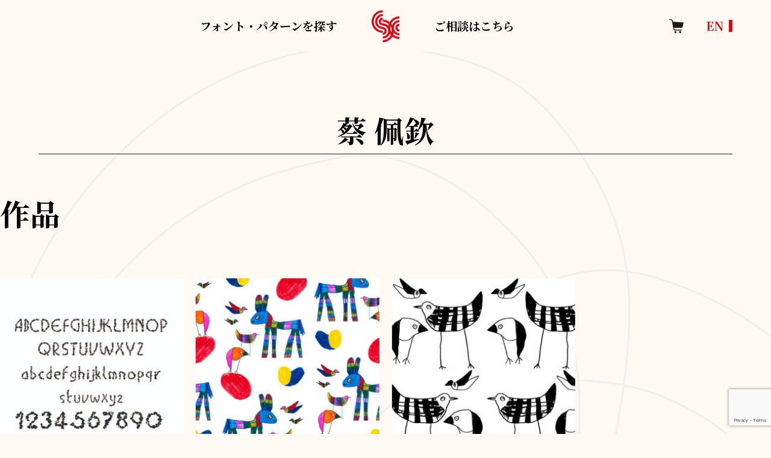

--- FILE ---
content_type: text/html; charset=UTF-8
request_url: https://www.gotouchifont.jp/downloads/?designer=%E8%94%A1%20%E4%BD%A9%E6%AC%BD
body_size: 8764
content:
<!DOCTYPE html>
<html lang="ja">

<head>
  <meta charset="UTF-8">
  <meta name="viewport" content="width=device-width, initial-scale=1">
  <meta http-equiv="X-UA-Compatible" content="IE=edge" />
    <!-- google-fonts -->
  <link rel="preconnect" href="https://fonts.googleapis.com">
  <link rel="preconnect" href="https://fonts.gstatic.com" crossorigin>
  <link href="https://fonts.googleapis.com/css2?family=Noto+Serif+JP:wght@400;500;700;900&display=swap" rel="stylesheet">
  <!-- material-icon -->
  <link href="https://fonts.googleapis.com/icon?family=Material+Icons" rel="stylesheet">
  <!-- JavaScript --> 
  <meta name='robots' content='max-image-preview:large' />
<link rel='dns-prefetch' href='//www.google.com' />
<link rel='dns-prefetch' href='//s.w.org' />

<!-- SEO SIMPLE PACK 2.5.1 -->
<title>ダウンロード | ご当地フォント</title>
<meta name="description" content="ダウンロードの記事一覧ページです。">
<link rel="canonical" href="https://www.gotouchifont.jp/downloads/">
<meta property="og:locale" content="ja_JP">
<meta property="og:image" content="https://www.gotouchifont.jp/gotouchi/wp-content/uploads/gotouchi_ogp.jpg">
<meta property="og:title" content="ダウンロード | ご当地フォント">
<meta property="og:description" content="ダウンロードの記事一覧ページです。">
<meta property="og:url" content="https://www.gotouchifont.jp/downloads/">
<meta property="og:site_name" content="ご当地フォント">
<meta property="og:type" content="website">
<meta name="twitter:card" content="summary_large_image">
<!-- / SEO SIMPLE PACK -->

<script type='text/javascript' src='https://www.gotouchifont.jp/gotouchi/wp-includes/js/jquery/jquery.min.js?ver=3.6.0' id='jquery-core-js'></script>
<script type='text/javascript' src='https://www.gotouchifont.jp/gotouchi/wp-includes/js/jquery/jquery-migrate.min.js?ver=3.3.2' id='jquery-migrate-js'></script>
<meta name="generator" content="Easy Digital Downloads v3.0.4" />
<link rel="stylesheet" href="https://www.gotouchifont.jp/gotouchi/wp-content/themes/base/css/reset.css">
<link rel="stylesheet" href="https://www.gotouchifont.jp/gotouchi/wp-content/themes/base/css/common.css?260121-2227">
<link rel="stylesheet" href="https://www.gotouchifont.jp/gotouchi/wp-content/themes/base/css/module.css?260121-2227">
<link rel="stylesheet" href="https://www.gotouchifont.jp/gotouchi/wp-content/themes/base/css/wp.css?260121-2227">
<link rel="stylesheet" href="https://www.gotouchifont.jp/gotouchi/wp-content/themes/base/css/drawer-nav.css?260121-2227">
<link rel="icon" href="https://www.gotouchifont.jp/gotouchi/wp-content/uploads/cropped-favicon-32x32.png" sizes="32x32" />
<link rel="icon" href="https://www.gotouchifont.jp/gotouchi/wp-content/uploads/cropped-favicon-192x192.png" sizes="192x192" />
<link rel="apple-touch-icon" href="https://www.gotouchifont.jp/gotouchi/wp-content/uploads/cropped-favicon-180x180.png" />
<meta name="msapplication-TileImage" content="https://www.gotouchifont.jp/gotouchi/wp-content/uploads/cropped-favicon-270x270.png" />
  <!-- Google Tag Manager -->
  <script>(function(w,d,s,l,i){w[l]=w[l]||[];w[l].push({'gtm.start':
  new Date().getTime(),event:'gtm.js'});var f=d.getElementsByTagName(s)[0],
  j=d.createElement(s),dl=l!='dataLayer'?'&l='+l:'';j.async=true;j.src=
  'https://www.googletagmanager.com/gtm.js?id='+i+dl;f.parentNode.insertBefore(j,f);
  })(window,document,'script','dataLayer','GTM-MVXPSXK');</script>
  <!-- End Google Tag Manager -->
</head>

<body class="archive post-type-archive post-type-archive-download">
  <!-- Google Tag Manager (noscript) -->
  <noscript><iframe src="https://www.googletagmanager.com/ns.html?id=GTM-MVXPSXK"
  height="0" width="0" style="display:none;visibility:hidden"></iframe></noscript>
  <!-- End Google Tag Manager (noscript) -->

  <header class="header">
    <div class="header__inner">
      <div class="header__content">
        <div class="header__search" id="left-open">
          <p>フォント・パターンを探す</p>
        </div>
        <!-- /.header__search -->
        <div class="header__logo">
          <a href="https://www.gotouchifont.jp/">
            <img src="https://www.gotouchifont.jp/gotouchi/wp-content/themes/base/images/common/logo.svg" alt="ロゴ">
          </a>
        </div>
        <!-- /.header__logo -->
        <div class="header__consultation" id="open">
          <p>ご相談はこちら</p>
        </div>
        <!-- /.header__consultation -->
      </div>
      <div class="header__cart">
        <a href="https://www.gotouchifont.jp/purchase/">
          <img src="https://www.gotouchifont.jp/gotouchi/wp-content/themes/base/images/common/cart.svg" alt="">
        </a>
      </div>
      <!-- /.header__cart -->
      <!-- <div class="header__translation spNone">
        <a href="#" id="en-btn">ENGLISH</a>
      </div> -->
      <!-- /.header__translation -->
      <div class="header__translation spNone">
        <span onclick="" title="English" class="glink nturl notranslate en-btn">EN</span>
      </div>
      <!-- /.header__translation -->
    </div>
    <!-- /.header__inner -->

                </header>

  <!-- /.header -->
  <!-- ドロワーメニュー -->
  <nav class="drawer-nav">
    <span class="material-icons" id="close">close</span>
    <div class="drawer-nav__content rightBox">
      <div class="drawer-nav__title">
        <p><a href="https://www.gotouchifont.jp/contact/">お問い合わせ全般</a></p>
      </div>
      <!-- /.drawer-nav__title -->
      <ul class="drawer-nav__items">
        <li class="drawer-nav__item"><a href="https://www.gotouchifont.jp/contact#faq01">商用利用の利用範囲を知りたい</a></li>
        <li class="drawer-nav__item"><a href="https://www.gotouchifont.jp/contact#faq02">商用利用における料金を知りたい</a></li>
      </ul>
      <ul class="drawer-nav__items">
        <li class="drawer-nav__item"><a href="https://www.gotouchifont.jp/contact#faq03">データを登録したい</a></li>
        <li class="drawer-nav__item"><a href="https://www.gotouchifont.jp/contact#faq05">協同してくれるデザイナーを見つけたい</a></li>
        <li class="drawer-nav__item"><a href="https://www.gotouchifont.jp/contact#faq06">協同してくれる施設を見つけたい</a></li>
        <li class="drawer-nav__item"><a href="https://www.gotouchifont.jp/contact#faq07">オリジナルのフォントを作りたい</a></li>
        <li class="drawer-nav__item"><a href="https://www.gotouchifont.jp/contact#faq08">イベント企画の相談をしたい</a></li>
      </ul>
    </div>
    <!-- /.drawer-nav__content -->
  </nav>
  <nav class="drawer-nav" id="drawer-nav-left">
    <span class="material-icons" id="left-close">close</span>
    <div class="drawer-nav__content">
      
      <div class="gotouchiBox">
        <div class="drawerTitle drawerBtn">ご当地</div>
        <div class="wrap">
          <div class="box">
            <div class="chihou">北海道地方</div>
            <ul>
              <li><a href="https://www.gotouchifont.jp/downloads/category/北海道/小樽フォント/?meta_key=type&orderby=meta_value&order=DESC">小樽フォント（北海道小樽市）</a></li>
              <li><a href="https://www.gotouchifont.jp/downloads/category/北海道/さっぽろふぉんと/?meta_key=type&orderby=meta_value&order=DESC">さっぽろふぉんと（北海道札幌市）</a></li>
            </ul>
          </div>
          <div class="box">
            <div class="chihou">東北地方</div>
            <ul>
              <li><a href="https://www.gotouchifont.jp/downloads/category/宮城県/仙台ふぉんと/?meta_key=type&orderby=meta_value&order=DESC">仙台ふぉんと（宮城県仙台市）</a></li>
            </ul>
          </div>

          <div class="box">
            <div class="chihou">関東地方</div>
            <ul>
              <li><a href="https://www.gotouchifont.jp/downloads/category/東京都/シブヤフォント/?meta_key=type&orderby=meta_value&order=DESC">シブヤフォント（東京都渋谷区）</a></li>
              <li><a href="https://www.gotouchifont.jp/downloads/category/東京都/エドフォント/?meta_key=type&orderby=meta_value&order=DESC">エドフォント（東京都江戸川区）</a></li>
              <li><a href="https://www.gotouchifont.jp/downloads/category/東京都/江東フォント/?meta_key=type&orderby=meta_value&order=DESC">江東フォント（東京都江東区）</a></li>
              <li><a href="https://www.gotouchifont.jp/downloads/category/東京都/世田谷フォント/?meta_key=type&orderby=meta_value&order=DESC">世田谷フォント（東京都世田谷区）</a></li>
              <li><a href="https://www.gotouchifont.jp/downloads/category/東京都/日の出フォント/?meta_key=type&orderby=meta_value&order=DESC">日の出フォント（東京都西多摩郡）</a></li>
              <li><a href="https://www.gotouchifont.jp/downloads/category/神奈川県/ヨコハマフォント/?meta_key=type&orderby=meta_value&order=DESC">ヨコハマフォント（神奈川県横浜市）</a></li>
              <li><a href="https://www.gotouchifont.jp/downloads/category/茨城県/ミトフォント/?meta_key=type&orderby=meta_value&order=DESC">ミトフォント（茨城県水戸市）</a></li>
              <li><a href="https://www.gotouchifont.jp/downloads/category/千葉県/イチカワフォント/?meta_key=type&orderby=meta_value&order=DESC">イチカワフォント（千葉県市川市）</a></li>
            </ul>
          </div>

          <div class="box">
            <div class="chihou">北陸地方</div>
            <ul>
              <li><a href="https://www.gotouchifont.jp/downloads/category/石川県/百万石フォント/?meta_key=type&orderby=meta_value&order=DESC">百万石フォント（石川県金沢市）</a></li>
              <li><a href="https://www.gotouchifont.jp/downloads/category/富山県/とやまふぉんと/?meta_key=type&orderby=meta_value&order=DESC">とやまふぉんと（富山県南砺市、高岡市）</a></li>
            </ul>
          </div>

          <div class="box">
            <div class="chihou notActive">東海地方</div>
          </div>

          <div class="box">
            <div class="chihou">関西地方</div>
            <ul>
              <li><a href="https://www.gotouchifont.jp/downloads/category/大阪府/なにわふぉんと/?meta_key=type&orderby=meta_value&order=DESC">なにわふぉんと（大阪府大阪市）</a></li>
              <li><a href="https://www.gotouchifont.jp/downloads/category/京都府/京都ふぉんと/?meta_key=type&orderby=meta_value&order=DESC">京都ふぉんと（京都府京都市）</a></li>
              <li><a href="https://www.gotouchifont.jp/downloads/category/兵庫県/神戸フォント/?meta_key=type&orderby=meta_value&order=DESC">神戸フォント（兵庫県神戸市）</a></li>
              <li><a href="https://www.gotouchifont.jp/downloads/category/滋賀県/shiga-自然と自由に手の力で/?meta_key=type&orderby=meta_value&order=DESC">ｓｈｉｇａ - 自然と自由に手の力で（滋賀県蒲生郡）</a></li>
              <li><a href="https://www.gotouchifont.jp/downloads/category/和歌山県/和歌山ふぉんと/?meta_key=type&orderby=meta_value&order=DESC">和歌山ふぉんと（和歌山県和歌山市）</a></li>
            </ul>
          </div>

          <div class="box">
            <div class="chihou">中国地方</div>
            <ul>
              <li><a href="https://www.gotouchifont.jp/downloads/category/広島県/ピースフォント/?meta_key=type&orderby=meta_value&order=DESC">ピースフォント（広島県広島市）</a></li>
              <li><a href="https://www.gotouchifont.jp/downloads/category/鳥取県/山陰フォント/?meta_key=type&orderby=meta_value&order=DESC">山陰フォント（鳥取県鳥取市、米子市）</a></li>
              <li><a href="https://www.gotouchifont.jp/downloads/category/山口県/やまぐちふぉんと/?meta_key=type&orderby=meta_value&order=DESC">やまぐちふぉんと（山口県光市）</a></li>
            </ul>
          </div>

          <div class="box">
            <div class="chihou notActive">四国地方</div>
          </div>

          <div class="box">
            <div class="chihou">九州・沖縄地方</div>
            <ul>
              <li><a href="https://www.gotouchifont.jp/downloads/category/大分県/ゆけむりふぉんと/?meta_key=type&orderby=meta_value&order=DESC">ゆけむりふぉんと（大分県別府市）</a></li>
            </ul>
          </div>

          <div class="box">
            <div class="chihou notActive">海外</div>
          </div>

        </div>
      </div>

      <div class="flex">
        <div class="themeBox">
          <div class="drawerTitle drawerBtn">テーマ（Ｔｈｅｍｅ）</div>
          <div class="box">
            <ul>
              <li>
                <a href="https://www.gotouchifont.jp/downloads/?mykey=tag&myvalue=食べ物">食べ物</a>
              </li>
              <li>
                <a href="https://www.gotouchifont.jp/downloads/?mykey=tag&myvalue=動物・生き物・人">動物・生き物・人</a>
              </li>
              <li>
                <a href="https://www.gotouchifont.jp/downloads/?mykey=tag&myvalue=自然・植物">自然・植物</a>
              </li>
              <li>
                <a href="https://www.gotouchifont.jp/downloads/?mykey=tag&myvalue=季節">季節</a>
              </li>
              <li>
                <a href="https://www.gotouchifont.jp/downloads/?mykey=tag&myvalue=風景">風景</a>
                <ul>
                  <li>
                    <a href="https://www.gotouchifont.jp/downloads/?mykey=tag&myvalue=建物">建物</a>
                  </li>
                  <li>
                    <a href="https://www.gotouchifont.jp/downloads/?mykey=tag&myvalue=街">街</a>
                  </li>
                </ul>
              </li>
              <li>
                <a href="https://www.gotouchifont.jp/downloads/?mykey=tag&myvalue=人">人</a>
              </li>
              <li>
                <a href="https://www.gotouchifont.jp/downloads/?mykey=tag&myvalue=抽象">抽象</a>
              </li>
              <li>
                <a href="https://www.gotouchifont.jp/downloads/?mykey=tag&myvalue=文字ベース">文字ベース</a>
              </li>
            </ul>
          </div>
        </div>
        <div class="colorBox">
          <div>
            <div class="drawerTitle drawerBtn">色（Ｃｏｌｏｒ）</div>
            <div class="box">
              <ul>
                <li>
                  <a href="https://www.gotouchifont.jp/downloads/?mykey=tag&myvalue=暖色">暖色</a>
                </li>
                <li>
                  <a href="https://www.gotouchifont.jp/downloads/?mykey=tag&myvalue=寒色">寒色</a>
                </li>
                <li>
                  <a href="https://www.gotouchifont.jp/downloads/?mykey=tag&myvalue=パステル">パステル</a>
                </li>
                <li>
                  <a href="https://www.gotouchifont.jp/downloads/?mykey=tag&myvalue=原色・ビビット">原色・ビビット</a>
                  <ul>
                    <li>
                      <a href="https://www.gotouchifont.jp/downloads/?mykey=tag&myvalue=赤">赤</a>
                    </li>
                    <li>
                      <a href="https://www.gotouchifont.jp/downloads/?mykey=tag&myvalue=青">青</a>
                    </li>
                    <li>
                      <a href="https://www.gotouchifont.jp/downloads/?mykey=tag&myvalue=黄">黄</a>
                    </li>
                  </ul>
                </li>
                <li>
                  <a href="https://www.gotouchifont.jp/downloads/?mykey=tag&myvalue=モノクロ">モノクロ</a>
                  <ul>
                    <li>
                      <a href="https://www.gotouchifont.jp/downloads/?mykey=tag&myvalue=黒">黒</a>
                    </li>
                    <li>
                      <a href="https://www.gotouchifont.jp/downloads/?mykey=tag&myvalue=白">白</a>
                    </li>
                  </ul>
                </li>
                <li>
                  <a href="https://www.gotouchifont.jp/downloads/?mykey=tag&myvalue=カラフル">カラフル</a>
                </li>
              </ul>
            </div>
          </div>
        </div>
      </div>



      <div class="searchBox">
        <div class="nav-list">
          <a href="https://www.gotouchifont.jp/downloads/?meta_key=type&meta_value=フォント">全フォント一覧</a>
          <a href="https://www.gotouchifont.jp/downloads/?meta_key=type&meta_value=パターン">全パターン一覧</a>
        </div>
        <div class="nav-searches">
          <div>
            <form method="get" id="searchform" action="https://www.gotouchifont.jp" class="nav-search">
              <input type="text" name="s" id="s" class="nav-search-input" placeholder="キーワードから探す" />
              <div class="btn search-btn">
                <button type="submit">検索</button>
              </div>
            </form>
            <!-- <input type="text" class="nav-search-input">
            <div class="btn search-btn">
              <a href="https://www.gotouchifont.jp/">検索</a>
            </div> -->
          </div>
          <p class="search-desc">フォント名、パターン名、アーティスト名、商品番号など</p>
        </div>
        <!-- /.nav-searches -->
      </div>
      <div class="snsBox">
        <a href="https://www.facebook.com/shibuyafont" target="_blank" class="sns-item">
          <img src="https://www.gotouchifont.jp/gotouchi/wp-content/themes/base/images/common/icon-facebook.svg" alt="facebookロゴ">
        </a>
        <!-- /.sns-item -->
        <a href="https://twitter.com/shibuyafont" target="_blank" class="sns-item">
          <img src="https://www.gotouchifont.jp/gotouchi/wp-content/themes/base/images/common/icon-twitter.svg" alt="twitterロゴ">
        </a>
        <!-- /.sns-item -->
      </div>
      <!-- /.sns-items -->
    </div>
    <!-- /.drawer-nav__content -->
  </nav>
<main>
  <div class="something-wrap">
          <div class="page-block-lead something-lead" style="padding-bottom: 3em;">
        <div class="page-block-lead__title">
          <h2>
                          蔡 佩欽                      </h2>
        </div>
        <!-- /.page-block-lead__title -->
              </div>
      <!-- /.page-block-lead -->
    
    <div class="block__contents page-block__contents" style="padding-top: 0;">
      <div class="block__content" style="padding-top: 0;">
        <div class="block__content-ttl page-block__content-ttl">
          <p>作品</p>
        </div>
        <div class="block__content-ttl page-block__content-ttl" style="text-align: center; font-size: .8em; margin-top: 5em;">
          <p></p>
        </div>
                <div class="block__items">
                                  <div class="block__item">
              <div class="block__item-image">
                <a href="https://www.gotouchifont.jp/downloads/suntones/">
                                      <img src="https://www.gotouchifont.jp/gotouchi/wp-content/uploads/5124_SunTONES_FB-300x300.jpg" class="attachment-medium size-medium wp-post-image" alt="" />                                  </a>
              </div>
              <!-- /.block__item-image -->
              <div class="block__item-text">
                <p class="block__item-ttl"><a href="https://www.gotouchifont.jp/downloads/suntones/">SunTONES</a></p>
                <div class="block__item-label">
                  <p class="block__item-price">
                    <span>
                      無料<br>                    </span>
                    <span>00465</span>
                  </p>
                </div>
                <!-- /.block__item-label -->
                <div class="block__item-desc">
                  <span>artist<p><a href="https://www.gotouchifont.jp/downloads/tag/Akio-&-ryutaro">Akio & ryutaro</a></p></span>
                </div>
                <!-- /.block__item-desc -->
                <div class="block__item-desc">
                  <span>designer<p><a href="https://www.gotouchifont.jp/downloads/?designer=蔡 佩欽">蔡 佩欽</a></p></span>
                </div>
                <!-- /.block__item-desc -->
                <div class="block__item-desc">
                  <span>Organization<p><a href="https://www.gotouchifont.jp/downloads/category/のぞみ作業所">のぞみ作業所</a></p></span>
                </div>
                <div class="block__item-desc">
              <span>tag&nbsp;&nbsp;&nbsp;&nbsp;<p>抽象, カラフル</p></span>
                </div>
                <!-- /.block__item-desc -->
                              </div>
              <!-- /.block__item-text -->
            </div>
          <!-- /.block__item -->
                                  <div class="block__item">
              <div class="block__item-image">
                <a href="https://www.gotouchifont.jp/downloads/5076/">
                                      <img src="https://www.gotouchifont.jp/gotouchi/wp-content/uploads/5076_birdspartycolor_fb-300x300.jpg" class="attachment-medium size-medium wp-post-image" alt="" loading="lazy" />                                  </a>
              </div>
              <!-- /.block__item-image -->
              <div class="block__item-text">
                <p class="block__item-ttl"><a href="https://www.gotouchifont.jp/downloads/5076/">カラフルバーズパーティー</a></p>
                <div class="block__item-label">
                  <p class="block__item-price">
                    <span>
                      &yen500<br>                    </span>
                    <span>00449</span>
                  </p>
                </div>
                <!-- /.block__item-label -->
                <div class="block__item-desc">
                  <span>artist<p><a href="https://www.gotouchifont.jp/downloads/tag/Akiko-Murakami">Akiko Murakami</a></p></span>
                </div>
                <!-- /.block__item-desc -->
                <div class="block__item-desc">
                  <span>designer<p><a href="https://www.gotouchifont.jp/downloads/?designer=蔡 佩欽">蔡 佩欽</a></p></span>
                </div>
                <!-- /.block__item-desc -->
                <div class="block__item-desc">
                  <span>Organization<p><a href="https://www.gotouchifont.jp/downloads/category/のぞみ作業所">のぞみ作業所</a></p></span>
                </div>
                <div class="block__item-desc">
              <span>tag&nbsp;&nbsp;&nbsp;&nbsp;<p>動物・生き物・人, 抽象, カラフル</p></span>
                </div>
                <!-- /.block__item-desc -->
                              </div>
              <!-- /.block__item-text -->
            </div>
          <!-- /.block__item -->
                                  <div class="block__item">
              <div class="block__item-image">
                <a href="https://www.gotouchifont.jp/downloads/5079/">
                                      <img src="https://www.gotouchifont.jp/gotouchi/wp-content/uploads/5079_birdsparty_fp-1-300x300.jpg" class="attachment-medium size-medium wp-post-image" alt="" loading="lazy" />                                  </a>
              </div>
              <!-- /.block__item-image -->
              <div class="block__item-text">
                <p class="block__item-ttl"><a href="https://www.gotouchifont.jp/downloads/5079/">バーズ</a></p>
                <div class="block__item-label">
                  <p class="block__item-price">
                    <span>
                      &yen500<br>                    </span>
                    <span>00450</span>
                  </p>
                </div>
                <!-- /.block__item-label -->
                <div class="block__item-desc">
                  <span>artist<p><a href="https://www.gotouchifont.jp/downloads/tag/Akiko-Murakami">Akiko Murakami</a></p></span>
                </div>
                <!-- /.block__item-desc -->
                <div class="block__item-desc">
                  <span>designer<p><a href="https://www.gotouchifont.jp/downloads/?designer=蔡 佩欽">蔡 佩欽</a></p></span>
                </div>
                <!-- /.block__item-desc -->
                <div class="block__item-desc">
                  <span>Organization<p><a href="https://www.gotouchifont.jp/downloads/category/のぞみ作業所">のぞみ作業所</a></p></span>
                </div>
                <div class="block__item-desc">
              <span>tag&nbsp;&nbsp;&nbsp;&nbsp;<p>動物・生き物・人, 抽象, モノクロ, 白</p></span>
                </div>
                <!-- /.block__item-desc -->
                              </div>
              <!-- /.block__item-text -->
            </div>
          <!-- /.block__item -->
          
        </div>
        <!-- /.block__items -->

              </div>
      <!-- /.block__content -->

      </div>
      <!-- /.block__contents -->
    </div>
    <!-- /something-wrap -->

  </div>

</main>

  <footer class="footer">
    <div class="footer__inner">
      <div class="footer__content">
        <div class="footer__left">
          <div class="footer__links">
            <div class="footer__link">
              <a href="https://www.gotouchifont.jp/downloads/">データ（フォント・パターン）を探す</a>
            </div>
            <!-- /.footer__link -->
            <div class="footer__link">
              <a href="https://www.gotouchifont.jp/contact#faq">データのご利用について</a>
            </div>
            <!-- /.footer__link -->
            <div class="footer__link">
              <a href="https://www.gotouchifont.jp/story/">ピックアップストーリー</a>
            </div>
            <!-- /.footer__link -->
            <div class="footer__link">
              <a href="https://www.gotouchifont.jp/news/">ニュース</a>
            </div>
            <!-- /.footer__link -->
            <div class="footer__link">
              <a href="https://www.shibuyafont.jp/" target="_blank">運営会社<span><img src="https://www.gotouchifont.jp/gotouchi/wp-content/themes/base/images/common/footer-link.svg" alt=""></span></a>
            </div>
            <!-- /.footer__link -->
            <div class="footer__link">
              <a href="https://www.shibuyafont.jp/privacy/" target="_blank">プライバシーポリシー・特定商取引</a>
            </div>
            <!-- /.footer__link -->
            <div class="footer__link">
              <a href="https://www.gotouchifont.jp/contact/">お問い合わせ</a>
            </div>
            <!-- /.footer__link -->
          </div>
          <!-- /.footer__links -->
        </div>
        <!-- /.footer__left -->
        <div class="footer__right">
                    <div class="footer__logo">
            <img src="https://www.gotouchifont.jp/gotouchi/wp-content/themes/base/images/common/icon_footer.svg" alt="日本財団ロゴ">
          </div>
          <!-- /.footer__logo -->
        </div>
        <!-- /.footer__right -->
      </div>
      <!-- /.footer__content -->
    </div>
    <!-- /.footer__inner -->
    <div class="copy">
      <p>Copyright 2022 General Incorporated Association SHIBUYA FONT. All Rights Reserved.</p>
    </div>
    <!-- /.copy -->
  </footer>
    <!-- /.footer -->
</main>
<style>
  #goog-gt-tt {
    display: none !important;
  }

  .goog-te-banner-frame {
    display: none !important;
  }

  .goog-te-menu-value:hover {
        text-decoration: none !important;
    }

    .goog-text-highlight {
  background-color: transparent !important;
  box-shadow: none !important;
  }

  body {
  top: 0 !important;
  }

  #google_translate_element2 {
  display: none !important;
  }
</style>
<div id="google_translate_element2"></div>
<script>
  function googleTranslateElementInit2() {
  new google.translate.TranslateElement({
    pageLanguage: 'ja',
    autoDisplay: false
  }, 'google_translate_element2');
  }
  if (!window.gt_translate_script) {
  window.gt_translate_script = document.createElement('script');
  gt_translate_script.src = 'https://translate.google.com/translate_a/element.js?cb=googleTranslateElementInit2';
  document.body.appendChild(gt_translate_script);
  }
</script>

<script>
  function GTranslateGetCurrentLang() {
  var keyValue = document['cookie'].match('(^|;) ?googtrans=([^;]*)(;|$)');
  return keyValue ? keyValue[2].split('/')[2] : null;
  }

  function GTranslateFireEvent(element, event) {
  try {
    if (document.createEventObject) {
      var evt = document.createEventObject();
      element.fireEvent('on' + event, evt)
    } else {
      var evt = document.createEvent('HTMLEvents');
      evt.initEvent(event, true, true);
        element.dispatchEvent(evt)
      }
    } catch (e) {}
  }

  function doGTranslate(lang_pair) {
    if (lang_pair.value) lang_pair = lang_pair.value;
    if (lang_pair == '') return;
    var lang = lang_pair.split('|')[1];
    if (GTranslateGetCurrentLang() == null && lang == lang_pair.split('|')[0]) return;
    if (typeof ga == 'function') {
      ga('send', 'event', 'GTranslate', lang, location.hostname + location.pathname + location.search);
    }
    var teCombo;
    var sel = document.getElementsByTagName('select');
    for (var i = 0; i < sel.length; i++)
      if (sel[i].className.indexOf('goog-te-combo') != -1) {
        teCombo = sel[i];
        break;
      } if (document.getElementById('google_translate_element2') == null || document.getElementById('google_translate_element2').innerHTML.length == 0 || teCombo.length == 0 || teCombo.innerHTML.length == 0) {
      setTimeout(function() {
        doGTranslate(lang_pair)
      }, 500)
    } else {
      teCombo.value = lang;
      GTranslateFireEvent(teCombo, 'change');
      GTranslateFireEvent(teCombo, 'change')
    }
  }
</script>
  <script defer src="https://www.gotouchifont.jp/gotouchi/wp-content/themes/base/js/common.js"></script>
<script>
document.addEventListener( 'wpcf7mailsent', function( event ) {
location = 'https://www.gotouchifont.jp/contact/thanks/';
}, false );
</script><link rel='stylesheet' id='wp-block-library-css'  href='https://www.gotouchifont.jp/gotouchi/wp-includes/css/dist/block-library/style.min.css?ver=5.9.4' type='text/css' media='all' />
<style id='global-styles-inline-css' type='text/css'>
body{--wp--preset--color--black: #000000;--wp--preset--color--cyan-bluish-gray: #abb8c3;--wp--preset--color--white: #ffffff;--wp--preset--color--pale-pink: #f78da7;--wp--preset--color--vivid-red: #cf2e2e;--wp--preset--color--luminous-vivid-orange: #ff6900;--wp--preset--color--luminous-vivid-amber: #fcb900;--wp--preset--color--light-green-cyan: #7bdcb5;--wp--preset--color--vivid-green-cyan: #00d084;--wp--preset--color--pale-cyan-blue: #8ed1fc;--wp--preset--color--vivid-cyan-blue: #0693e3;--wp--preset--color--vivid-purple: #9b51e0;--wp--preset--gradient--vivid-cyan-blue-to-vivid-purple: linear-gradient(135deg,rgba(6,147,227,1) 0%,rgb(155,81,224) 100%);--wp--preset--gradient--light-green-cyan-to-vivid-green-cyan: linear-gradient(135deg,rgb(122,220,180) 0%,rgb(0,208,130) 100%);--wp--preset--gradient--luminous-vivid-amber-to-luminous-vivid-orange: linear-gradient(135deg,rgba(252,185,0,1) 0%,rgba(255,105,0,1) 100%);--wp--preset--gradient--luminous-vivid-orange-to-vivid-red: linear-gradient(135deg,rgba(255,105,0,1) 0%,rgb(207,46,46) 100%);--wp--preset--gradient--very-light-gray-to-cyan-bluish-gray: linear-gradient(135deg,rgb(238,238,238) 0%,rgb(169,184,195) 100%);--wp--preset--gradient--cool-to-warm-spectrum: linear-gradient(135deg,rgb(74,234,220) 0%,rgb(151,120,209) 20%,rgb(207,42,186) 40%,rgb(238,44,130) 60%,rgb(251,105,98) 80%,rgb(254,248,76) 100%);--wp--preset--gradient--blush-light-purple: linear-gradient(135deg,rgb(255,206,236) 0%,rgb(152,150,240) 100%);--wp--preset--gradient--blush-bordeaux: linear-gradient(135deg,rgb(254,205,165) 0%,rgb(254,45,45) 50%,rgb(107,0,62) 100%);--wp--preset--gradient--luminous-dusk: linear-gradient(135deg,rgb(255,203,112) 0%,rgb(199,81,192) 50%,rgb(65,88,208) 100%);--wp--preset--gradient--pale-ocean: linear-gradient(135deg,rgb(255,245,203) 0%,rgb(182,227,212) 50%,rgb(51,167,181) 100%);--wp--preset--gradient--electric-grass: linear-gradient(135deg,rgb(202,248,128) 0%,rgb(113,206,126) 100%);--wp--preset--gradient--midnight: linear-gradient(135deg,rgb(2,3,129) 0%,rgb(40,116,252) 100%);--wp--preset--duotone--dark-grayscale: url('#wp-duotone-dark-grayscale');--wp--preset--duotone--grayscale: url('#wp-duotone-grayscale');--wp--preset--duotone--purple-yellow: url('#wp-duotone-purple-yellow');--wp--preset--duotone--blue-red: url('#wp-duotone-blue-red');--wp--preset--duotone--midnight: url('#wp-duotone-midnight');--wp--preset--duotone--magenta-yellow: url('#wp-duotone-magenta-yellow');--wp--preset--duotone--purple-green: url('#wp-duotone-purple-green');--wp--preset--duotone--blue-orange: url('#wp-duotone-blue-orange');--wp--preset--font-size--small: 13px;--wp--preset--font-size--medium: 20px;--wp--preset--font-size--large: 36px;--wp--preset--font-size--x-large: 42px;}.has-black-color{color: var(--wp--preset--color--black) !important;}.has-cyan-bluish-gray-color{color: var(--wp--preset--color--cyan-bluish-gray) !important;}.has-white-color{color: var(--wp--preset--color--white) !important;}.has-pale-pink-color{color: var(--wp--preset--color--pale-pink) !important;}.has-vivid-red-color{color: var(--wp--preset--color--vivid-red) !important;}.has-luminous-vivid-orange-color{color: var(--wp--preset--color--luminous-vivid-orange) !important;}.has-luminous-vivid-amber-color{color: var(--wp--preset--color--luminous-vivid-amber) !important;}.has-light-green-cyan-color{color: var(--wp--preset--color--light-green-cyan) !important;}.has-vivid-green-cyan-color{color: var(--wp--preset--color--vivid-green-cyan) !important;}.has-pale-cyan-blue-color{color: var(--wp--preset--color--pale-cyan-blue) !important;}.has-vivid-cyan-blue-color{color: var(--wp--preset--color--vivid-cyan-blue) !important;}.has-vivid-purple-color{color: var(--wp--preset--color--vivid-purple) !important;}.has-black-background-color{background-color: var(--wp--preset--color--black) !important;}.has-cyan-bluish-gray-background-color{background-color: var(--wp--preset--color--cyan-bluish-gray) !important;}.has-white-background-color{background-color: var(--wp--preset--color--white) !important;}.has-pale-pink-background-color{background-color: var(--wp--preset--color--pale-pink) !important;}.has-vivid-red-background-color{background-color: var(--wp--preset--color--vivid-red) !important;}.has-luminous-vivid-orange-background-color{background-color: var(--wp--preset--color--luminous-vivid-orange) !important;}.has-luminous-vivid-amber-background-color{background-color: var(--wp--preset--color--luminous-vivid-amber) !important;}.has-light-green-cyan-background-color{background-color: var(--wp--preset--color--light-green-cyan) !important;}.has-vivid-green-cyan-background-color{background-color: var(--wp--preset--color--vivid-green-cyan) !important;}.has-pale-cyan-blue-background-color{background-color: var(--wp--preset--color--pale-cyan-blue) !important;}.has-vivid-cyan-blue-background-color{background-color: var(--wp--preset--color--vivid-cyan-blue) !important;}.has-vivid-purple-background-color{background-color: var(--wp--preset--color--vivid-purple) !important;}.has-black-border-color{border-color: var(--wp--preset--color--black) !important;}.has-cyan-bluish-gray-border-color{border-color: var(--wp--preset--color--cyan-bluish-gray) !important;}.has-white-border-color{border-color: var(--wp--preset--color--white) !important;}.has-pale-pink-border-color{border-color: var(--wp--preset--color--pale-pink) !important;}.has-vivid-red-border-color{border-color: var(--wp--preset--color--vivid-red) !important;}.has-luminous-vivid-orange-border-color{border-color: var(--wp--preset--color--luminous-vivid-orange) !important;}.has-luminous-vivid-amber-border-color{border-color: var(--wp--preset--color--luminous-vivid-amber) !important;}.has-light-green-cyan-border-color{border-color: var(--wp--preset--color--light-green-cyan) !important;}.has-vivid-green-cyan-border-color{border-color: var(--wp--preset--color--vivid-green-cyan) !important;}.has-pale-cyan-blue-border-color{border-color: var(--wp--preset--color--pale-cyan-blue) !important;}.has-vivid-cyan-blue-border-color{border-color: var(--wp--preset--color--vivid-cyan-blue) !important;}.has-vivid-purple-border-color{border-color: var(--wp--preset--color--vivid-purple) !important;}.has-vivid-cyan-blue-to-vivid-purple-gradient-background{background: var(--wp--preset--gradient--vivid-cyan-blue-to-vivid-purple) !important;}.has-light-green-cyan-to-vivid-green-cyan-gradient-background{background: var(--wp--preset--gradient--light-green-cyan-to-vivid-green-cyan) !important;}.has-luminous-vivid-amber-to-luminous-vivid-orange-gradient-background{background: var(--wp--preset--gradient--luminous-vivid-amber-to-luminous-vivid-orange) !important;}.has-luminous-vivid-orange-to-vivid-red-gradient-background{background: var(--wp--preset--gradient--luminous-vivid-orange-to-vivid-red) !important;}.has-very-light-gray-to-cyan-bluish-gray-gradient-background{background: var(--wp--preset--gradient--very-light-gray-to-cyan-bluish-gray) !important;}.has-cool-to-warm-spectrum-gradient-background{background: var(--wp--preset--gradient--cool-to-warm-spectrum) !important;}.has-blush-light-purple-gradient-background{background: var(--wp--preset--gradient--blush-light-purple) !important;}.has-blush-bordeaux-gradient-background{background: var(--wp--preset--gradient--blush-bordeaux) !important;}.has-luminous-dusk-gradient-background{background: var(--wp--preset--gradient--luminous-dusk) !important;}.has-pale-ocean-gradient-background{background: var(--wp--preset--gradient--pale-ocean) !important;}.has-electric-grass-gradient-background{background: var(--wp--preset--gradient--electric-grass) !important;}.has-midnight-gradient-background{background: var(--wp--preset--gradient--midnight) !important;}.has-small-font-size{font-size: var(--wp--preset--font-size--small) !important;}.has-medium-font-size{font-size: var(--wp--preset--font-size--medium) !important;}.has-large-font-size{font-size: var(--wp--preset--font-size--large) !important;}.has-x-large-font-size{font-size: var(--wp--preset--font-size--x-large) !important;}
</style>
<link rel='stylesheet' id='contact-form-7-css'  href='https://www.gotouchifont.jp/gotouchi/wp-content/plugins/contact-form-7/includes/css/styles.css?ver=5.6.3' type='text/css' media='all' />
<link rel='stylesheet' id='cf7msm_styles-css'  href='https://www.gotouchifont.jp/gotouchi/wp-content/plugins/contact-form-7-multi-step-module/resources/cf7msm.css?ver=4.1.92' type='text/css' media='all' />
<link rel='stylesheet' id='edd-styles-css'  href='https://www.gotouchifont.jp/gotouchi/wp-content/plugins/easy-digital-downloads/templates/edd.min.css?ver=3.0.4' type='text/css' media='all' />
<link rel='stylesheet' id='parent-style-css'  href='https://www.gotouchifont.jp/gotouchi/wp-content/themes/base/style.css?ver=5.9.4' type='text/css' media='all' />
<link rel='stylesheet' id='child-style-css'  href='https://www.gotouchifont.jp/gotouchi/wp-content/themes/base-child/style.css?ver=5.9.4' type='text/css' media='all' />
<link rel='stylesheet' id='child-css-css'  href='https://www.gotouchifont.jp/gotouchi/wp-content/themes/base-child/css/child.css?ver=5.9.4' type='text/css' media='all' />
<script type='text/javascript' src='https://www.gotouchifont.jp/gotouchi/wp-content/plugins/contact-form-7/includes/swv/js/index.js?ver=5.6.3' id='swv-js'></script>
<script type='text/javascript' id='contact-form-7-js-extra'>
/* <![CDATA[ */
var wpcf7 = {"api":{"root":"https:\/\/www.gotouchifont.jp\/wp-json\/","namespace":"contact-form-7\/v1"}};
/* ]]> */
</script>
<script type='text/javascript' src='https://www.gotouchifont.jp/gotouchi/wp-content/plugins/contact-form-7/includes/js/index.js?ver=5.6.3' id='contact-form-7-js'></script>
<script type='text/javascript' id='cf7msm-js-extra'>
/* <![CDATA[ */
var cf7msm_posted_data = [];
/* ]]> */
</script>
<script type='text/javascript' src='https://www.gotouchifont.jp/gotouchi/wp-content/plugins/contact-form-7-multi-step-module/resources/cf7msm.min.js?ver=4.1.92' id='cf7msm-js'></script>
<script type='text/javascript' src='https://www.gotouchifont.jp/gotouchi/wp-content/plugins/kintone-form/asset/js/save_cf7msm_checkbox_to_kintone.js?ver=2022122375852' id='kintone-form-save-cf7msm-checkbox-to-kintone-js'></script>
<script type='text/javascript' id='edd-ajax-js-extra'>
/* <![CDATA[ */
var edd_scripts = {"ajaxurl":"https:\/\/www.gotouchifont.jp\/gotouchi\/wp-admin\/admin-ajax.php","position_in_cart":"","has_purchase_links":"1","already_in_cart_message":"\u3053\u306e\u5546\u54c1\u306f\u3059\u3067\u306b\u8cb7\u3044\u7269\u30ab\u30b4\u306b\u3042\u308a\u307e\u3059","empty_cart_message":"\u30ab\u30fc\u30c8\u306f\u7a7a\u3067\u3059","loading":"\u8aad\u307f\u8fbc\u307f\u4e2d","select_option":"\u30aa\u30d7\u30b7\u30e7\u30f3\u3092\u9078\u629e\u3057\u3066\u304f\u3060\u3055\u3044","is_checkout":"0","default_gateway":"paypal_commerce","redirect_to_checkout":"0","checkout_page":"https:\/\/www.gotouchifont.jp\/purchase\/","permalinks":"1","quantities_enabled":"","taxes_enabled":"0"};
/* ]]> */
</script>
<script type='text/javascript' src='https://www.gotouchifont.jp/gotouchi/wp-content/plugins/easy-digital-downloads/assets/js/edd-ajax.js?ver=3.0.4' id='edd-ajax-js'></script>
<script type='text/javascript' src='https://www.google.com/recaptcha/api.js?render=6LfCb8EpAAAAAPYXE1wqHEM_9lWi8GyGk82lNWK8&#038;ver=3.0' id='google-recaptcha-js'></script>
<script type='text/javascript' src='https://www.gotouchifont.jp/gotouchi/wp-includes/js/dist/vendor/regenerator-runtime.min.js?ver=0.13.9' id='regenerator-runtime-js'></script>
<script type='text/javascript' src='https://www.gotouchifont.jp/gotouchi/wp-includes/js/dist/vendor/wp-polyfill.min.js?ver=3.15.0' id='wp-polyfill-js'></script>
<script type='text/javascript' id='wpcf7-recaptcha-js-extra'>
/* <![CDATA[ */
var wpcf7_recaptcha = {"sitekey":"6LfCb8EpAAAAAPYXE1wqHEM_9lWi8GyGk82lNWK8","actions":{"homepage":"homepage","contactform":"contactform"}};
/* ]]> */
</script>
<script type='text/javascript' src='https://www.gotouchifont.jp/gotouchi/wp-content/plugins/contact-form-7/modules/recaptcha/index.js?ver=5.6.3' id='wpcf7-recaptcha-js'></script>
</body>
</html>

--- FILE ---
content_type: text/html; charset=utf-8
request_url: https://www.google.com/recaptcha/api2/anchor?ar=1&k=6LfCb8EpAAAAAPYXE1wqHEM_9lWi8GyGk82lNWK8&co=aHR0cHM6Ly93d3cuZ290b3VjaGlmb250LmpwOjQ0Mw..&hl=en&v=PoyoqOPhxBO7pBk68S4YbpHZ&size=invisible&anchor-ms=20000&execute-ms=30000&cb=5ianl3wr9dmd
body_size: 48640
content:
<!DOCTYPE HTML><html dir="ltr" lang="en"><head><meta http-equiv="Content-Type" content="text/html; charset=UTF-8">
<meta http-equiv="X-UA-Compatible" content="IE=edge">
<title>reCAPTCHA</title>
<style type="text/css">
/* cyrillic-ext */
@font-face {
  font-family: 'Roboto';
  font-style: normal;
  font-weight: 400;
  font-stretch: 100%;
  src: url(//fonts.gstatic.com/s/roboto/v48/KFO7CnqEu92Fr1ME7kSn66aGLdTylUAMa3GUBHMdazTgWw.woff2) format('woff2');
  unicode-range: U+0460-052F, U+1C80-1C8A, U+20B4, U+2DE0-2DFF, U+A640-A69F, U+FE2E-FE2F;
}
/* cyrillic */
@font-face {
  font-family: 'Roboto';
  font-style: normal;
  font-weight: 400;
  font-stretch: 100%;
  src: url(//fonts.gstatic.com/s/roboto/v48/KFO7CnqEu92Fr1ME7kSn66aGLdTylUAMa3iUBHMdazTgWw.woff2) format('woff2');
  unicode-range: U+0301, U+0400-045F, U+0490-0491, U+04B0-04B1, U+2116;
}
/* greek-ext */
@font-face {
  font-family: 'Roboto';
  font-style: normal;
  font-weight: 400;
  font-stretch: 100%;
  src: url(//fonts.gstatic.com/s/roboto/v48/KFO7CnqEu92Fr1ME7kSn66aGLdTylUAMa3CUBHMdazTgWw.woff2) format('woff2');
  unicode-range: U+1F00-1FFF;
}
/* greek */
@font-face {
  font-family: 'Roboto';
  font-style: normal;
  font-weight: 400;
  font-stretch: 100%;
  src: url(//fonts.gstatic.com/s/roboto/v48/KFO7CnqEu92Fr1ME7kSn66aGLdTylUAMa3-UBHMdazTgWw.woff2) format('woff2');
  unicode-range: U+0370-0377, U+037A-037F, U+0384-038A, U+038C, U+038E-03A1, U+03A3-03FF;
}
/* math */
@font-face {
  font-family: 'Roboto';
  font-style: normal;
  font-weight: 400;
  font-stretch: 100%;
  src: url(//fonts.gstatic.com/s/roboto/v48/KFO7CnqEu92Fr1ME7kSn66aGLdTylUAMawCUBHMdazTgWw.woff2) format('woff2');
  unicode-range: U+0302-0303, U+0305, U+0307-0308, U+0310, U+0312, U+0315, U+031A, U+0326-0327, U+032C, U+032F-0330, U+0332-0333, U+0338, U+033A, U+0346, U+034D, U+0391-03A1, U+03A3-03A9, U+03B1-03C9, U+03D1, U+03D5-03D6, U+03F0-03F1, U+03F4-03F5, U+2016-2017, U+2034-2038, U+203C, U+2040, U+2043, U+2047, U+2050, U+2057, U+205F, U+2070-2071, U+2074-208E, U+2090-209C, U+20D0-20DC, U+20E1, U+20E5-20EF, U+2100-2112, U+2114-2115, U+2117-2121, U+2123-214F, U+2190, U+2192, U+2194-21AE, U+21B0-21E5, U+21F1-21F2, U+21F4-2211, U+2213-2214, U+2216-22FF, U+2308-230B, U+2310, U+2319, U+231C-2321, U+2336-237A, U+237C, U+2395, U+239B-23B7, U+23D0, U+23DC-23E1, U+2474-2475, U+25AF, U+25B3, U+25B7, U+25BD, U+25C1, U+25CA, U+25CC, U+25FB, U+266D-266F, U+27C0-27FF, U+2900-2AFF, U+2B0E-2B11, U+2B30-2B4C, U+2BFE, U+3030, U+FF5B, U+FF5D, U+1D400-1D7FF, U+1EE00-1EEFF;
}
/* symbols */
@font-face {
  font-family: 'Roboto';
  font-style: normal;
  font-weight: 400;
  font-stretch: 100%;
  src: url(//fonts.gstatic.com/s/roboto/v48/KFO7CnqEu92Fr1ME7kSn66aGLdTylUAMaxKUBHMdazTgWw.woff2) format('woff2');
  unicode-range: U+0001-000C, U+000E-001F, U+007F-009F, U+20DD-20E0, U+20E2-20E4, U+2150-218F, U+2190, U+2192, U+2194-2199, U+21AF, U+21E6-21F0, U+21F3, U+2218-2219, U+2299, U+22C4-22C6, U+2300-243F, U+2440-244A, U+2460-24FF, U+25A0-27BF, U+2800-28FF, U+2921-2922, U+2981, U+29BF, U+29EB, U+2B00-2BFF, U+4DC0-4DFF, U+FFF9-FFFB, U+10140-1018E, U+10190-1019C, U+101A0, U+101D0-101FD, U+102E0-102FB, U+10E60-10E7E, U+1D2C0-1D2D3, U+1D2E0-1D37F, U+1F000-1F0FF, U+1F100-1F1AD, U+1F1E6-1F1FF, U+1F30D-1F30F, U+1F315, U+1F31C, U+1F31E, U+1F320-1F32C, U+1F336, U+1F378, U+1F37D, U+1F382, U+1F393-1F39F, U+1F3A7-1F3A8, U+1F3AC-1F3AF, U+1F3C2, U+1F3C4-1F3C6, U+1F3CA-1F3CE, U+1F3D4-1F3E0, U+1F3ED, U+1F3F1-1F3F3, U+1F3F5-1F3F7, U+1F408, U+1F415, U+1F41F, U+1F426, U+1F43F, U+1F441-1F442, U+1F444, U+1F446-1F449, U+1F44C-1F44E, U+1F453, U+1F46A, U+1F47D, U+1F4A3, U+1F4B0, U+1F4B3, U+1F4B9, U+1F4BB, U+1F4BF, U+1F4C8-1F4CB, U+1F4D6, U+1F4DA, U+1F4DF, U+1F4E3-1F4E6, U+1F4EA-1F4ED, U+1F4F7, U+1F4F9-1F4FB, U+1F4FD-1F4FE, U+1F503, U+1F507-1F50B, U+1F50D, U+1F512-1F513, U+1F53E-1F54A, U+1F54F-1F5FA, U+1F610, U+1F650-1F67F, U+1F687, U+1F68D, U+1F691, U+1F694, U+1F698, U+1F6AD, U+1F6B2, U+1F6B9-1F6BA, U+1F6BC, U+1F6C6-1F6CF, U+1F6D3-1F6D7, U+1F6E0-1F6EA, U+1F6F0-1F6F3, U+1F6F7-1F6FC, U+1F700-1F7FF, U+1F800-1F80B, U+1F810-1F847, U+1F850-1F859, U+1F860-1F887, U+1F890-1F8AD, U+1F8B0-1F8BB, U+1F8C0-1F8C1, U+1F900-1F90B, U+1F93B, U+1F946, U+1F984, U+1F996, U+1F9E9, U+1FA00-1FA6F, U+1FA70-1FA7C, U+1FA80-1FA89, U+1FA8F-1FAC6, U+1FACE-1FADC, U+1FADF-1FAE9, U+1FAF0-1FAF8, U+1FB00-1FBFF;
}
/* vietnamese */
@font-face {
  font-family: 'Roboto';
  font-style: normal;
  font-weight: 400;
  font-stretch: 100%;
  src: url(//fonts.gstatic.com/s/roboto/v48/KFO7CnqEu92Fr1ME7kSn66aGLdTylUAMa3OUBHMdazTgWw.woff2) format('woff2');
  unicode-range: U+0102-0103, U+0110-0111, U+0128-0129, U+0168-0169, U+01A0-01A1, U+01AF-01B0, U+0300-0301, U+0303-0304, U+0308-0309, U+0323, U+0329, U+1EA0-1EF9, U+20AB;
}
/* latin-ext */
@font-face {
  font-family: 'Roboto';
  font-style: normal;
  font-weight: 400;
  font-stretch: 100%;
  src: url(//fonts.gstatic.com/s/roboto/v48/KFO7CnqEu92Fr1ME7kSn66aGLdTylUAMa3KUBHMdazTgWw.woff2) format('woff2');
  unicode-range: U+0100-02BA, U+02BD-02C5, U+02C7-02CC, U+02CE-02D7, U+02DD-02FF, U+0304, U+0308, U+0329, U+1D00-1DBF, U+1E00-1E9F, U+1EF2-1EFF, U+2020, U+20A0-20AB, U+20AD-20C0, U+2113, U+2C60-2C7F, U+A720-A7FF;
}
/* latin */
@font-face {
  font-family: 'Roboto';
  font-style: normal;
  font-weight: 400;
  font-stretch: 100%;
  src: url(//fonts.gstatic.com/s/roboto/v48/KFO7CnqEu92Fr1ME7kSn66aGLdTylUAMa3yUBHMdazQ.woff2) format('woff2');
  unicode-range: U+0000-00FF, U+0131, U+0152-0153, U+02BB-02BC, U+02C6, U+02DA, U+02DC, U+0304, U+0308, U+0329, U+2000-206F, U+20AC, U+2122, U+2191, U+2193, U+2212, U+2215, U+FEFF, U+FFFD;
}
/* cyrillic-ext */
@font-face {
  font-family: 'Roboto';
  font-style: normal;
  font-weight: 500;
  font-stretch: 100%;
  src: url(//fonts.gstatic.com/s/roboto/v48/KFO7CnqEu92Fr1ME7kSn66aGLdTylUAMa3GUBHMdazTgWw.woff2) format('woff2');
  unicode-range: U+0460-052F, U+1C80-1C8A, U+20B4, U+2DE0-2DFF, U+A640-A69F, U+FE2E-FE2F;
}
/* cyrillic */
@font-face {
  font-family: 'Roboto';
  font-style: normal;
  font-weight: 500;
  font-stretch: 100%;
  src: url(//fonts.gstatic.com/s/roboto/v48/KFO7CnqEu92Fr1ME7kSn66aGLdTylUAMa3iUBHMdazTgWw.woff2) format('woff2');
  unicode-range: U+0301, U+0400-045F, U+0490-0491, U+04B0-04B1, U+2116;
}
/* greek-ext */
@font-face {
  font-family: 'Roboto';
  font-style: normal;
  font-weight: 500;
  font-stretch: 100%;
  src: url(//fonts.gstatic.com/s/roboto/v48/KFO7CnqEu92Fr1ME7kSn66aGLdTylUAMa3CUBHMdazTgWw.woff2) format('woff2');
  unicode-range: U+1F00-1FFF;
}
/* greek */
@font-face {
  font-family: 'Roboto';
  font-style: normal;
  font-weight: 500;
  font-stretch: 100%;
  src: url(//fonts.gstatic.com/s/roboto/v48/KFO7CnqEu92Fr1ME7kSn66aGLdTylUAMa3-UBHMdazTgWw.woff2) format('woff2');
  unicode-range: U+0370-0377, U+037A-037F, U+0384-038A, U+038C, U+038E-03A1, U+03A3-03FF;
}
/* math */
@font-face {
  font-family: 'Roboto';
  font-style: normal;
  font-weight: 500;
  font-stretch: 100%;
  src: url(//fonts.gstatic.com/s/roboto/v48/KFO7CnqEu92Fr1ME7kSn66aGLdTylUAMawCUBHMdazTgWw.woff2) format('woff2');
  unicode-range: U+0302-0303, U+0305, U+0307-0308, U+0310, U+0312, U+0315, U+031A, U+0326-0327, U+032C, U+032F-0330, U+0332-0333, U+0338, U+033A, U+0346, U+034D, U+0391-03A1, U+03A3-03A9, U+03B1-03C9, U+03D1, U+03D5-03D6, U+03F0-03F1, U+03F4-03F5, U+2016-2017, U+2034-2038, U+203C, U+2040, U+2043, U+2047, U+2050, U+2057, U+205F, U+2070-2071, U+2074-208E, U+2090-209C, U+20D0-20DC, U+20E1, U+20E5-20EF, U+2100-2112, U+2114-2115, U+2117-2121, U+2123-214F, U+2190, U+2192, U+2194-21AE, U+21B0-21E5, U+21F1-21F2, U+21F4-2211, U+2213-2214, U+2216-22FF, U+2308-230B, U+2310, U+2319, U+231C-2321, U+2336-237A, U+237C, U+2395, U+239B-23B7, U+23D0, U+23DC-23E1, U+2474-2475, U+25AF, U+25B3, U+25B7, U+25BD, U+25C1, U+25CA, U+25CC, U+25FB, U+266D-266F, U+27C0-27FF, U+2900-2AFF, U+2B0E-2B11, U+2B30-2B4C, U+2BFE, U+3030, U+FF5B, U+FF5D, U+1D400-1D7FF, U+1EE00-1EEFF;
}
/* symbols */
@font-face {
  font-family: 'Roboto';
  font-style: normal;
  font-weight: 500;
  font-stretch: 100%;
  src: url(//fonts.gstatic.com/s/roboto/v48/KFO7CnqEu92Fr1ME7kSn66aGLdTylUAMaxKUBHMdazTgWw.woff2) format('woff2');
  unicode-range: U+0001-000C, U+000E-001F, U+007F-009F, U+20DD-20E0, U+20E2-20E4, U+2150-218F, U+2190, U+2192, U+2194-2199, U+21AF, U+21E6-21F0, U+21F3, U+2218-2219, U+2299, U+22C4-22C6, U+2300-243F, U+2440-244A, U+2460-24FF, U+25A0-27BF, U+2800-28FF, U+2921-2922, U+2981, U+29BF, U+29EB, U+2B00-2BFF, U+4DC0-4DFF, U+FFF9-FFFB, U+10140-1018E, U+10190-1019C, U+101A0, U+101D0-101FD, U+102E0-102FB, U+10E60-10E7E, U+1D2C0-1D2D3, U+1D2E0-1D37F, U+1F000-1F0FF, U+1F100-1F1AD, U+1F1E6-1F1FF, U+1F30D-1F30F, U+1F315, U+1F31C, U+1F31E, U+1F320-1F32C, U+1F336, U+1F378, U+1F37D, U+1F382, U+1F393-1F39F, U+1F3A7-1F3A8, U+1F3AC-1F3AF, U+1F3C2, U+1F3C4-1F3C6, U+1F3CA-1F3CE, U+1F3D4-1F3E0, U+1F3ED, U+1F3F1-1F3F3, U+1F3F5-1F3F7, U+1F408, U+1F415, U+1F41F, U+1F426, U+1F43F, U+1F441-1F442, U+1F444, U+1F446-1F449, U+1F44C-1F44E, U+1F453, U+1F46A, U+1F47D, U+1F4A3, U+1F4B0, U+1F4B3, U+1F4B9, U+1F4BB, U+1F4BF, U+1F4C8-1F4CB, U+1F4D6, U+1F4DA, U+1F4DF, U+1F4E3-1F4E6, U+1F4EA-1F4ED, U+1F4F7, U+1F4F9-1F4FB, U+1F4FD-1F4FE, U+1F503, U+1F507-1F50B, U+1F50D, U+1F512-1F513, U+1F53E-1F54A, U+1F54F-1F5FA, U+1F610, U+1F650-1F67F, U+1F687, U+1F68D, U+1F691, U+1F694, U+1F698, U+1F6AD, U+1F6B2, U+1F6B9-1F6BA, U+1F6BC, U+1F6C6-1F6CF, U+1F6D3-1F6D7, U+1F6E0-1F6EA, U+1F6F0-1F6F3, U+1F6F7-1F6FC, U+1F700-1F7FF, U+1F800-1F80B, U+1F810-1F847, U+1F850-1F859, U+1F860-1F887, U+1F890-1F8AD, U+1F8B0-1F8BB, U+1F8C0-1F8C1, U+1F900-1F90B, U+1F93B, U+1F946, U+1F984, U+1F996, U+1F9E9, U+1FA00-1FA6F, U+1FA70-1FA7C, U+1FA80-1FA89, U+1FA8F-1FAC6, U+1FACE-1FADC, U+1FADF-1FAE9, U+1FAF0-1FAF8, U+1FB00-1FBFF;
}
/* vietnamese */
@font-face {
  font-family: 'Roboto';
  font-style: normal;
  font-weight: 500;
  font-stretch: 100%;
  src: url(//fonts.gstatic.com/s/roboto/v48/KFO7CnqEu92Fr1ME7kSn66aGLdTylUAMa3OUBHMdazTgWw.woff2) format('woff2');
  unicode-range: U+0102-0103, U+0110-0111, U+0128-0129, U+0168-0169, U+01A0-01A1, U+01AF-01B0, U+0300-0301, U+0303-0304, U+0308-0309, U+0323, U+0329, U+1EA0-1EF9, U+20AB;
}
/* latin-ext */
@font-face {
  font-family: 'Roboto';
  font-style: normal;
  font-weight: 500;
  font-stretch: 100%;
  src: url(//fonts.gstatic.com/s/roboto/v48/KFO7CnqEu92Fr1ME7kSn66aGLdTylUAMa3KUBHMdazTgWw.woff2) format('woff2');
  unicode-range: U+0100-02BA, U+02BD-02C5, U+02C7-02CC, U+02CE-02D7, U+02DD-02FF, U+0304, U+0308, U+0329, U+1D00-1DBF, U+1E00-1E9F, U+1EF2-1EFF, U+2020, U+20A0-20AB, U+20AD-20C0, U+2113, U+2C60-2C7F, U+A720-A7FF;
}
/* latin */
@font-face {
  font-family: 'Roboto';
  font-style: normal;
  font-weight: 500;
  font-stretch: 100%;
  src: url(//fonts.gstatic.com/s/roboto/v48/KFO7CnqEu92Fr1ME7kSn66aGLdTylUAMa3yUBHMdazQ.woff2) format('woff2');
  unicode-range: U+0000-00FF, U+0131, U+0152-0153, U+02BB-02BC, U+02C6, U+02DA, U+02DC, U+0304, U+0308, U+0329, U+2000-206F, U+20AC, U+2122, U+2191, U+2193, U+2212, U+2215, U+FEFF, U+FFFD;
}
/* cyrillic-ext */
@font-face {
  font-family: 'Roboto';
  font-style: normal;
  font-weight: 900;
  font-stretch: 100%;
  src: url(//fonts.gstatic.com/s/roboto/v48/KFO7CnqEu92Fr1ME7kSn66aGLdTylUAMa3GUBHMdazTgWw.woff2) format('woff2');
  unicode-range: U+0460-052F, U+1C80-1C8A, U+20B4, U+2DE0-2DFF, U+A640-A69F, U+FE2E-FE2F;
}
/* cyrillic */
@font-face {
  font-family: 'Roboto';
  font-style: normal;
  font-weight: 900;
  font-stretch: 100%;
  src: url(//fonts.gstatic.com/s/roboto/v48/KFO7CnqEu92Fr1ME7kSn66aGLdTylUAMa3iUBHMdazTgWw.woff2) format('woff2');
  unicode-range: U+0301, U+0400-045F, U+0490-0491, U+04B0-04B1, U+2116;
}
/* greek-ext */
@font-face {
  font-family: 'Roboto';
  font-style: normal;
  font-weight: 900;
  font-stretch: 100%;
  src: url(//fonts.gstatic.com/s/roboto/v48/KFO7CnqEu92Fr1ME7kSn66aGLdTylUAMa3CUBHMdazTgWw.woff2) format('woff2');
  unicode-range: U+1F00-1FFF;
}
/* greek */
@font-face {
  font-family: 'Roboto';
  font-style: normal;
  font-weight: 900;
  font-stretch: 100%;
  src: url(//fonts.gstatic.com/s/roboto/v48/KFO7CnqEu92Fr1ME7kSn66aGLdTylUAMa3-UBHMdazTgWw.woff2) format('woff2');
  unicode-range: U+0370-0377, U+037A-037F, U+0384-038A, U+038C, U+038E-03A1, U+03A3-03FF;
}
/* math */
@font-face {
  font-family: 'Roboto';
  font-style: normal;
  font-weight: 900;
  font-stretch: 100%;
  src: url(//fonts.gstatic.com/s/roboto/v48/KFO7CnqEu92Fr1ME7kSn66aGLdTylUAMawCUBHMdazTgWw.woff2) format('woff2');
  unicode-range: U+0302-0303, U+0305, U+0307-0308, U+0310, U+0312, U+0315, U+031A, U+0326-0327, U+032C, U+032F-0330, U+0332-0333, U+0338, U+033A, U+0346, U+034D, U+0391-03A1, U+03A3-03A9, U+03B1-03C9, U+03D1, U+03D5-03D6, U+03F0-03F1, U+03F4-03F5, U+2016-2017, U+2034-2038, U+203C, U+2040, U+2043, U+2047, U+2050, U+2057, U+205F, U+2070-2071, U+2074-208E, U+2090-209C, U+20D0-20DC, U+20E1, U+20E5-20EF, U+2100-2112, U+2114-2115, U+2117-2121, U+2123-214F, U+2190, U+2192, U+2194-21AE, U+21B0-21E5, U+21F1-21F2, U+21F4-2211, U+2213-2214, U+2216-22FF, U+2308-230B, U+2310, U+2319, U+231C-2321, U+2336-237A, U+237C, U+2395, U+239B-23B7, U+23D0, U+23DC-23E1, U+2474-2475, U+25AF, U+25B3, U+25B7, U+25BD, U+25C1, U+25CA, U+25CC, U+25FB, U+266D-266F, U+27C0-27FF, U+2900-2AFF, U+2B0E-2B11, U+2B30-2B4C, U+2BFE, U+3030, U+FF5B, U+FF5D, U+1D400-1D7FF, U+1EE00-1EEFF;
}
/* symbols */
@font-face {
  font-family: 'Roboto';
  font-style: normal;
  font-weight: 900;
  font-stretch: 100%;
  src: url(//fonts.gstatic.com/s/roboto/v48/KFO7CnqEu92Fr1ME7kSn66aGLdTylUAMaxKUBHMdazTgWw.woff2) format('woff2');
  unicode-range: U+0001-000C, U+000E-001F, U+007F-009F, U+20DD-20E0, U+20E2-20E4, U+2150-218F, U+2190, U+2192, U+2194-2199, U+21AF, U+21E6-21F0, U+21F3, U+2218-2219, U+2299, U+22C4-22C6, U+2300-243F, U+2440-244A, U+2460-24FF, U+25A0-27BF, U+2800-28FF, U+2921-2922, U+2981, U+29BF, U+29EB, U+2B00-2BFF, U+4DC0-4DFF, U+FFF9-FFFB, U+10140-1018E, U+10190-1019C, U+101A0, U+101D0-101FD, U+102E0-102FB, U+10E60-10E7E, U+1D2C0-1D2D3, U+1D2E0-1D37F, U+1F000-1F0FF, U+1F100-1F1AD, U+1F1E6-1F1FF, U+1F30D-1F30F, U+1F315, U+1F31C, U+1F31E, U+1F320-1F32C, U+1F336, U+1F378, U+1F37D, U+1F382, U+1F393-1F39F, U+1F3A7-1F3A8, U+1F3AC-1F3AF, U+1F3C2, U+1F3C4-1F3C6, U+1F3CA-1F3CE, U+1F3D4-1F3E0, U+1F3ED, U+1F3F1-1F3F3, U+1F3F5-1F3F7, U+1F408, U+1F415, U+1F41F, U+1F426, U+1F43F, U+1F441-1F442, U+1F444, U+1F446-1F449, U+1F44C-1F44E, U+1F453, U+1F46A, U+1F47D, U+1F4A3, U+1F4B0, U+1F4B3, U+1F4B9, U+1F4BB, U+1F4BF, U+1F4C8-1F4CB, U+1F4D6, U+1F4DA, U+1F4DF, U+1F4E3-1F4E6, U+1F4EA-1F4ED, U+1F4F7, U+1F4F9-1F4FB, U+1F4FD-1F4FE, U+1F503, U+1F507-1F50B, U+1F50D, U+1F512-1F513, U+1F53E-1F54A, U+1F54F-1F5FA, U+1F610, U+1F650-1F67F, U+1F687, U+1F68D, U+1F691, U+1F694, U+1F698, U+1F6AD, U+1F6B2, U+1F6B9-1F6BA, U+1F6BC, U+1F6C6-1F6CF, U+1F6D3-1F6D7, U+1F6E0-1F6EA, U+1F6F0-1F6F3, U+1F6F7-1F6FC, U+1F700-1F7FF, U+1F800-1F80B, U+1F810-1F847, U+1F850-1F859, U+1F860-1F887, U+1F890-1F8AD, U+1F8B0-1F8BB, U+1F8C0-1F8C1, U+1F900-1F90B, U+1F93B, U+1F946, U+1F984, U+1F996, U+1F9E9, U+1FA00-1FA6F, U+1FA70-1FA7C, U+1FA80-1FA89, U+1FA8F-1FAC6, U+1FACE-1FADC, U+1FADF-1FAE9, U+1FAF0-1FAF8, U+1FB00-1FBFF;
}
/* vietnamese */
@font-face {
  font-family: 'Roboto';
  font-style: normal;
  font-weight: 900;
  font-stretch: 100%;
  src: url(//fonts.gstatic.com/s/roboto/v48/KFO7CnqEu92Fr1ME7kSn66aGLdTylUAMa3OUBHMdazTgWw.woff2) format('woff2');
  unicode-range: U+0102-0103, U+0110-0111, U+0128-0129, U+0168-0169, U+01A0-01A1, U+01AF-01B0, U+0300-0301, U+0303-0304, U+0308-0309, U+0323, U+0329, U+1EA0-1EF9, U+20AB;
}
/* latin-ext */
@font-face {
  font-family: 'Roboto';
  font-style: normal;
  font-weight: 900;
  font-stretch: 100%;
  src: url(//fonts.gstatic.com/s/roboto/v48/KFO7CnqEu92Fr1ME7kSn66aGLdTylUAMa3KUBHMdazTgWw.woff2) format('woff2');
  unicode-range: U+0100-02BA, U+02BD-02C5, U+02C7-02CC, U+02CE-02D7, U+02DD-02FF, U+0304, U+0308, U+0329, U+1D00-1DBF, U+1E00-1E9F, U+1EF2-1EFF, U+2020, U+20A0-20AB, U+20AD-20C0, U+2113, U+2C60-2C7F, U+A720-A7FF;
}
/* latin */
@font-face {
  font-family: 'Roboto';
  font-style: normal;
  font-weight: 900;
  font-stretch: 100%;
  src: url(//fonts.gstatic.com/s/roboto/v48/KFO7CnqEu92Fr1ME7kSn66aGLdTylUAMa3yUBHMdazQ.woff2) format('woff2');
  unicode-range: U+0000-00FF, U+0131, U+0152-0153, U+02BB-02BC, U+02C6, U+02DA, U+02DC, U+0304, U+0308, U+0329, U+2000-206F, U+20AC, U+2122, U+2191, U+2193, U+2212, U+2215, U+FEFF, U+FFFD;
}

</style>
<link rel="stylesheet" type="text/css" href="https://www.gstatic.com/recaptcha/releases/PoyoqOPhxBO7pBk68S4YbpHZ/styles__ltr.css">
<script nonce="kAKNmJBdOU86coZGXEFrgA" type="text/javascript">window['__recaptcha_api'] = 'https://www.google.com/recaptcha/api2/';</script>
<script type="text/javascript" src="https://www.gstatic.com/recaptcha/releases/PoyoqOPhxBO7pBk68S4YbpHZ/recaptcha__en.js" nonce="kAKNmJBdOU86coZGXEFrgA">
      
    </script></head>
<body><div id="rc-anchor-alert" class="rc-anchor-alert"></div>
<input type="hidden" id="recaptcha-token" value="[base64]">
<script type="text/javascript" nonce="kAKNmJBdOU86coZGXEFrgA">
      recaptcha.anchor.Main.init("[\x22ainput\x22,[\x22bgdata\x22,\x22\x22,\[base64]/[base64]/[base64]/[base64]/[base64]/UltsKytdPUU6KEU8MjA0OD9SW2wrK109RT4+NnwxOTI6KChFJjY0NTEyKT09NTUyOTYmJk0rMTxjLmxlbmd0aCYmKGMuY2hhckNvZGVBdChNKzEpJjY0NTEyKT09NTYzMjA/[base64]/[base64]/[base64]/[base64]/[base64]/[base64]/[base64]\x22,\[base64]\x22,\x22wpLCiMKFw7zDhcOIwqvDt8OCw6XCo1BwR8KMwpw+QTwFw4XDnh7DrcO8w5fDosOrdsOawrzCvMKxwrvCjQ5pwoM3f8O0wrlmwqJkw7LDrMOxMVvCkVrCuRBIwpQ0EcORwpvDhsKuY8Orw63CkMKAw75EKjXDgMKEwr/CqMOdX1vDuFN4wrLDviMaw5XCln/Cm3NHcGV9QMOeGXN6VHHDs37Cv8OEwr7ClcOWBGXCi0HCswMiXwnCtsOMw7l+w7tBwr58wq5qYD7CoGbDnsO5Y8ONKcK8USApwqDCmmkHw6XCumrCrsO6X8O4bT3CpMOBwr7Dr8Kmw4oBw77CpsOSwrHCu3J/wrh+DWrDg8Kuw4rCr8KQfzMYNwYmwqkpX8KNwpNMBsOTwqrDocOcwpbDmMKjw5Zzw67DtsOdw6RxwrtWwqTCkwAqR8K/[base64]/DkVEzb2bDpMKNV0rCt8OPw7BrwrHCrsKJOsO9dhLDpMOQLExjJlMgT8OUMnIJw4xwIMOWw6DCh2dyMWLClxfCvhouVcK0wqlfa1QZVA/ClcK5w5UqNMKiQcOqexRxw6JIwr3CqgrCvsKUw63Do8KHw5XDiRwBwrrCu00qwo3DkMKTXMKEw6DCvcKCcEPDl8KdQMK/[base64]/[base64]/w5cJEsO/wqlqwqjClgpZw4jDpRhoRiN/CSjDlsKSw4NGwo3Cs8O+w715w6jDgmkUw7MSUsKTSsOYUMKow4DCuMK9DDfCpWFPwpkZwpw6wqAbw68EPcOqw6zCiDhzQMO8PUrDi8KiEmfDn09uU1/DsxfCgEvDrMKHw4ZtwpxgBj/[base64]/Dp8KID3DDpsKZIznDjg/[base64]/w6Zqwp/DhEJdwrHCuDliw53DscOOLxYGRcKfw7gyaFvDpUrCgcObwqMsw4rCmnfDgsOMwoIzZFo5wpU+wrvCjcKZQcO7w5bDssO4wqxnwpzDksKHwpU6B8O+wp9PwpDDlCYFDFpFw7vDiyUFwqvCssOkJcOBw4sZDMOyLcK7wpk2wrzDvMOSw7bDix/CliLDljnDhwjClcOdCW3DssOBw7hwZE3DpgfCrnzDgRXDoAEJworCvsK6OHwXwossw7fDtsOIwokTHcKlFcKhw7UBwpx8S8Onw4PCusOVwoNbJ8O0HBLDoR/CkMKAR1LCjG5KD8OKw54nw5TCm8OXDCPCuXwAO8KSCsKhMh0gw5BpB8OOH8OzS8OLwoNpwqdtaMOyw5A/CCNYwq9dZMKEwohsw6RFw53Ch21AOMOgwoIow50Xw4zCisO5wqDCicOcVcK1ZB0Ew5VrS8OowoLChi7CtsKDwrXCi8KbIiPDqBDCgMKobMO4CX4xEmgUw7jDh8ORw5AnwoFIw6diw6hAGk93FGEpwqPChUBmHsOHwovCisKaRwnDh8Kic0gCwp9rB8O/wqXDosO6w4l8B04xwoBfasKfNRnDusK9wrYtw73DssOhKcKrOsOZRcOqEMK7wq3DtcOTwrDDogbChMOxY8OiwpQAGl/[base64]/CnkPDrsKqw4tvwo57wrTCtx1YA8O4ZRt3wprDiFrDucO3w65Dwr/[base64]/CjGgJw5ZDwpLDmm8aYMK1THU2w7LClnDCrMO3c8O9e8ONw6nCmMO9RMKhwojDksOJwqgWJ3AKwofCksKyw4tIJMOyKMKlwrF7f8Kswod4w4/ClcONRcO3w5rDrcK/DFnCgC/Do8KSwqLCmcKrdkhcD8KLBMOlwop5wqgyKR4YFgsvwrrCr3rDpsKvd17ClF7CtHdvQUXCvnMoHcK/P8KHBmzDqlPDpsKiw7gmwrkyWQPDo8KIwpAuJ3nCo1PDl3RkIsOHw5vDnBxxw5LCr8O1EmAZw4TDr8O7anXCgE4Tw6dwacKNbsK3wpLDgBnDk8KiwqXCuMOkw6cvQMO0wpHDqycUw7HCl8O6bynChkkEHzvDjQ/DnMOqw45CJRbDiUbDtsOuwoY9wrvDi1rDoyAcwonCiiHChMOqMVA/[base64]/DmcOvQMKWYWICQkjDtsKnHmFPYUERVMK8WH7DjcOjVsKZNcOdwrvDmcObdjLCiU1vw7TCkcOcwrXCicODVgrDq1bDmsOFwpkXTwbCiMODw5HCgsKCBMKHw5U6Ek/CoWJ/DBTDnsKfSx/DpAXDvwVDwphoWz7Dqk4Aw7LDjyMswoHCtcO9w5DCqhXDhcKyw5JiwrzDqcO7wogTw6JUwpzDsAvChMKDFUsSSMKkLQsXOMOawp/CtMO8w6LCgMKSw6XCpsKnX0zDksOpwqvDg8OcEUxww5hZEC5/[base64]/CgcOjLSjCgsK0woLDrScgw6bCuDvDnMKxJ8KnwqzDkcO2ZRnCrEXCicK0JsKOwo7Cnnx2w6LCtcOUw4lVJ8OUQ3/DrsOgXHh1w4fCnBNFRsOvwrpYe8K8w7J9wr8sw6IHwpsMbcKnw4XChsKawrXDhcKVA0PDtUPDlHzCgwltw7/CuzUGY8KMw4dCXsKkOw92ATJiL8Oywq7DpsKEw7/CucKIZcOGGUlhLMKKQFUIwpnDpsO3w4bCjMOXw4EbwrRrKcODwrHDti3Dhmoww58Jw7cLwqrDpE0MEBdJw5t+wrbCrcKrakkEV8O4w4YJFW9Zwo9Ow5oSOnY5woTClwvDqkZPFcKpNg7Dq8K/aVtGHBrDjMO6wo/DjhEwasK5w6HCrT0NVn3DllXDknV8w4pyDMK0w7/CvsK/Ggojw4rCigbCgAJ5wpE5w7nCtWhMVhcBwo/[base64]/Dv8K5FcKbQj4DUsK9QMO7H2PDqSHCp8KmXwzDvcKYwpXDpyhUe8OgUMKww4wtXsKJw6nCqgJsw7DDnMOKY2HDrzrCkcK1w6fDqCbDs00Td8KVByHDg3jCkcOUw4EfQsKGdkQVRMKhw4jDgy3Du8K/J8Obw7DCrcKkwoUiRT/ChWrDhAgpw45bwozDjsKAwqfCncKNw47Duih1RsK4V2AsYmLDjXQqwrnCoE7CiGbCgMOlwqZOw5ccOMKQK8KZRMKMw5A6ZwzCiMO3wpZVZ8KjfAbDqcKewpzDksOQSR7CgDItVMKFw4LDhH/CsUzCmiPCgcKAO8ODw5J2PMO8KyUyC8Okw5TDnMKtwp5NdXHDncOtw7LDoD7Djx7Dq2A6IsOnRcOzwqbCg8Ojwr3DmC3DjsKdZcK4KGbDucK8wqluWSbDuDzDr8KPQgdvw40Xw6QKw4sKw5DDpsOsfsOTwrDDpcO/ck8/wo91w6EDVMOVHi9AwpFXwqXCucOlVj1zDcOjwrLCjcOHwoLCjUsDW8KZUMKfAiM3WDjCpFYbwq7CtsOPw6LDn8KUw6LCg8KcwoMZwqjDvywywqsIBzhqGsKRw4/Cgn/Cjl3CrnJ6w7LCrMO5N2rCmBlkc2/[base64]/csKmY2JQw4Rswoctw4hHZ8ODw5XChkbDlMOxw5zCksKaw5bCssKAw6fCmMOYw6zDjBtfdHlmYMK7wrY+P3HDkibCuHHChsKXFMO7w4EuUMOyCsKtS8ONTH9jdsKKDFArOQLCqnjDoSxMcMK8w67Di8Ktw5hLKy/[base64]/CocK4cMKoH8K3w75dw6zDrgPCg1zDjwPDr8KLL8KkOmtpPh9fZsOELMKjOsOTNDdCw6XCuSzDl8OeRcKaw4jCisOswrF5b8KjwpzCjRDCpMKSw7/CryBdwq5zw4jCisKUw7bCtkPDmxwLwqnDp8Kuw5Qawr3Dmy8RwobCuVlrH8OlEsOHw4hkw7dHw5zClMO3HCFyw75IwrfCjU7DhlnDjXLDhG4Iw6V9YMK+bmLDjjBGeWImbMKmwrPCnhg7w6nDjMOlwoPDsnpYPVAvw4zDrkrDtR8kCCoYQcK/[base64]/DiULDoF3CjnUew6vCjX/Di13DlsKNdQcbw7bDgF7Cin/Dq8OzUG88dMKDwq8LMTrCj8Kdw7DDncOJU8O3w4dpeTlnEDTCiHzDgcOGVcK7LGrCskpEasK2wpxww7NywqfCu8Oww4nCgcKeM8ORYAjDnMO9wpbCp3lowrUvbcKyw7lXVcOgMVTCq1/CvCs0PMK1biPCusK+wq7CgwjDmD7CgsKFZTJPwpjCm3/[base64]/DmFzDmTI8ZB8twpbCskzDhsOyP20ECBzCssKWSnPCtj3Dmj7DpsKlw7TCsMOMJkvDsUw9w6kGwqVHwrRTw79QR8OWURpQHA/[base64]/DqX3DrsKsOSrDl13CrMOYw5VpJ37Ds1BYwoIpw4M1OGDDlsOqwrZPDnfCgsKDaS7DumQmwqLCphbCslPDgjc4wrnDpTfDhRVxLENxw7rCuHvClsKrWyZETsORI3bCqcK8w6vDhRDCrcO3XHV/w7BJwoVzdDXCqAXDg8OLw4YJw4PCpjDDtg5Xwr3DvTcaNGUdwoEjwrrDmMO3w6UGw51dR8OwcWYUDS1YZSzCj8Oyw7w3wo1mw63DmMOZHsK4XcKoDWTCozHDiMOmZg0iC2FRw6ZMSjvCicKHZ8Kdw7DCu0zDl8OYw4TDg8Kyw4/DrALCv8O3S0rDrcOewqzDrsKFwqnDr8KqO1LCsH/Di8OIw4PCisOWWcKLw6PDu10NDx0DfcOVcFV6JcO4BMOuFUVvwr7CpsO/acOQfkU+wr7DpmYmwrg3WMKcwofCgXMLw68CMsK1wr/CjcOfw4/DiMKzPMKCdT5kFCXDmsOww6EYwrMySVcxw4LCt3XDnMKYwozCpsOqwoDDmsKUwpdTBMKZAzDDqhfDoMKFw5toRMKEfn/[base64]/DsRjDmcOOSMOffcOMP8K+w4RBZycveCQtUQtqwqXDpUcGJBh/w5RFw70Cw7HDtThsQDxtKlrCgMKNw6gATxIZM8OTwp7Dvz/[base64]/IgLClwHDtcOTw5rCncK/[base64]/w6EWwqczw7MaFcORMsKmw4jDnMKPEiJZw5XDjMKvw5JWaMKgw4vDiwLCocO+w6FPw6nDqsKvw7DCvcKqw5fCg8KQwpJKwo/DqcOtQjseEMK4wqnDqMOnw5cNZw0zwr9gHELCuDfDo8Orw4nCscKLcsKrUCPDvHsxwrp/w6t4wqvDlzvCrMOZRTPDgWTDg8K7wrzDoEfCkRnCoMO6w7xCLgPCnFUewo5Aw4lWw5NoAMOzIV4Iw7vChsOTw7rCvzrCpD7Ckl/[base64]/CiMKqw6vDtMOsRRlQw7YTwr9DaSDCjMKNw4oXwoFIwrBpazPDosKeKCkAKi3CqsKFNMOdwrbDgsO1QMKnw5ABH8Kuwr48wovCs8K6cElewq0Bw7RUwp0aw4LDlsKDYcKSwq5hXyTDp11ew5BPUTAFwrElw6DDi8O/wqLDh8Kywr85wrhaT1TDosKgw5TCq1jCisKgdcKMw5XDhsKyX8OOScOhQjrCosK3EF/[base64]/[base64]/[base64]/CrVHDuCIHwooMEVrDoSPDrXYGMcOcw7fDh2fDicOAWWxxw6R6XWZKw6DDnsOnw648w4Eiw7xFw7/[base64]/wqLDlMO1UQXCmG8IDcK/wq3DgH8WwohzY0bCqAdPwqXCicKYb0rCvsKdRMKDw5zCsylLAMOawpHCjwJoD8OJw5Rdw4Jhw7/DvTXCtCQlC8KCw7wawrdlw5g6YsKwDzbDicOow4EBRMO2V8OIJBjDrsK8CTccw4wHw4nCkMKsUA/[base64]/[base64]/CvD/[base64]/w7N8XsOjZMOBwrI8wqDCiiDDiMOXw5nDpMK/w6gQYcOgw60+cMOFwpjDncKLwp9zMsK8wq9owp7CtinCrMOGwpVnIMKLSlBfwp/CgcKAA8KPaF9NVsOrw4tZVcOifcKtw4MbLXg0X8O+EMK1w5R4UsOVe8Ovw6x4w7zDgRnCssOKwo/[base64]/CjkjChEI0XHoPwoMywrTCjMOawq01W8KzLEFbP8OUSMK7VMK5woxPwpdXG8OrAF4ywqrCucOGwrnDli1Wc0/CvjBedcKsRmjCvVnDnjrChMKVf8Oaw7PDmMOXe8ODeVnCrsOiwrl/w4g4OcO6wovDihDCm8KBTiB9wo8jwrPCvVjDmiDCuXUrw6dENTvDp8OmwrDDpsKYX8Oqw6bCtjnDsxl9ZRzCqj4CUGl8wrfCpMOcc8Kaw7Unw5XCjF/CiMOzGljCl8OlwpHCumg3w4lfwofCrWrDgsOtwqkewq4KLgbCigPDicKCwq8Qw5zCm8KLwo7Dk8KGBCQIwoPDijJBPGXCj8K4C8OkHsKPwrhLeMKgf8OMw780MUxVThpGwqzDh1PCnSspI8O+RG/DpsOMBnHCrcO8HcKxw5J1LGHCnTJQTj/DnkBFwotuwrXDikQ1w6IxCsKwVlAcOcOnw7wLwq58dQhSKMKow4kTbMOuecKTWcOIeWfCmsOOw7Vcw5DDocOcw6PDh8OUVxjDtcKcBMOHHsKqLX3DlCPDkcO+w7fDt8O3w6NMwqTDpcO6w7vCnsK8VHR4SsK9wrtCwpbCsjhxJULDlU9UU8K/woLCq8OBwo1tB8KuAsOdM8K6w4jCjlsTdMO2wpbDgnfChsOleAoWw7PDsTgnMsOGXHrDrMOhw4kRw5FDw4TDqA5Lw5PDvsOuwqXCpXQxwrTDlsKCW25gwo/ClsKsfMKiw4pJJEZVw6UMwofCiH0YwpTDmTYASWHDvT3Co3jDmMKPX8KvwpI+bg7CszHDijfCrkbDr3YCwopuw70Ww7XCvX3DjH3CvcKialHCjHfDh8KOCsKqAygEOFvDnFYQwonCj8K0w7jCm8OdwrDDrB/CrE/[base64]/wrDCtcObwplhwq4bwonCr3oTcATDpMKcUcKpw6ttTcKXdsK9YC/[base64]/DlXB0w6jDiRbDhyx5KxLCjjE8RCRSC8OXw7DDtDPCiMKydD1bw7hBwqLCkXMsJsKCNgTDsgoLw4nCvQpHY8OHwoLCmQoVYGnDr8KfV2oWfwTCnl1Rwql3w4E1fnhnw6MmB8O/[base64]/[base64]/Cv8OSwo/DsDnCp8OEw4RRw4rDgkrDsT0Ow7VYHsKgUsKqf03DrMK7wrgTesKUUQoQd8KYwpczw5rCl1jDncOfw7M5d0suw4Y0ZW1Xw4R3JcOjKFfDpsK+clHClsKOCcKbOQTCti/DtsO+w5/CncKaUDhlwpICwo5rLAZHZMOCS8K5wq7CmsOgAFbDk8ODwqouwoEtw6oBwpzCtcOfUcOWw4rDiVbDgmjCssKVL8KmGxguw6nCvcKRwqbClglKw6PCpMK6w7o5SMOcX8O4f8KCST4rUcO7w5XDkggyccKcU18qAxTCnWfCqMKhClYwwr/DvlUnwqV2IXDDpCYzw4rDugzCvgsNP24Rw7TCh3cnHMO0w6xXwrHCuBxYw4bCowwtT8OJB8OMKsOaK8KAYR/DgnJZw4fCt2fDmwFRVsKJw6QIwpPDqMKPWMOKWWPDv8OyMcOlWMKiw53DisKKLzZbQ8Oow4HClybClHAuwoYqbMKSwqDCsMKqN1YOSMOEw6jDqC8/XMKtw6/CilzDtMOBw7RUUkBvwo7DuHDCtMOyw5onwrPDu8K9wrfDt0hFd2PCn8KRIMKfwpDCtsK9wocTw5HCtsKOPinDlsKDdTbCocK/[base64]/Csn5pw5s/DgnCikjCr3jCu8KefcOaDcKZRsOEZEdFPnZowoRfOsOAwrjCjk9zw6VZw67Ch8KaaMKLwoVyw73Dtk7CgR4TUBnDrm3CrBUdw5l/w450ZGbCjMOSw4rCksKYw6s3w7LDg8O8w49qwpUua8OQJ8OmF8KJZsOew7rCpsKMw7/DmsKXLm4CMTVSwpfDgMKIL3rCpUB/CcOQN8Obw7nCq8KoNsOQQ8KrwqrCpMOBwqnDvcOgCQZpw4RmwrY9NsO2I8OASsOVw4pkb8KxJVHCmw7DrsKIwrRXSEbChWPCtsKQRsKZCcO6EMK7wrgZGcOwZBIEGAvDiH3CgcKLw49EOGDDrABwbgRsdhE/IcK9wqzCl8OfDcOZZW5uIU/CmMKwW8OxKsOfwopYXsKvwplnCMO9wqk2NlgtEC5ZfyZmFcO3DQnDq2TCqAUKwr5Ywp/CksKvTEwqwod5ZMKqwq/CpcKzw53Ct8O1w7HDu8O0BsO/[base64]/ClFZNwpbDisOawrhoS8KEwpPCnFMRwqTCiMKiwrpUw4TColM2b8KWbXvDkcKlJMO9w4QUw7wuNn/[base64]/CrwRne1UswoxHd8K/IFtZwoTCvzlYLAHCssOyMsKkwr5pw43CrcK3XsOcw4jDiMK0bDnDl8KUQMOLw7rDsGtpwpMtw5jDg8K9egsWwovDuB4Iw7DDr3XCqTIPSXDCscKsw7DChzZIw4/DocKZLBtOw6LDsAkwwrPCp0wBw77CmMKFNcKfw4xHw5QpX8KqLRnDrcO/cMOyanDDvH1GFGdOIxTDtmVnW1jCssOFAXQTw5pnwpMLBk0UJ8OvwozCimbCs8ObSDDCj8KpDHU6wplmwrxuTMKcY8O7w7M9woDCrsOvw7pcwrsOwpsqBHPCqVDCkMKxCHdpw7DCjjrCqMKdwrIxPsOEw6/[base64]/CvMKkw7MLQ8OdIC8fwrdLw6/Ct8KJVgMtIBg9w4R8wq0fwoDChmnCtMKJwq4hJMKVwo7ChVTCixbDtcKPHCvDtB1FDxnDtMKnbgYKZgPDrsO9ViFkUsKgw4lIAsKbw4XCjg/Ci3J+w7VPDEZuwpYgVH/[base64]/DtcO1wrJQw5Unw4nDtEbClRA7aGlewpkIw7fCo05iXEAgZRBlwrYXdHpKBMOmwp7CkgDDiS8jLMOPw6RSw5gMwoHDhMOlwoISLTTDj8K0FE/CnEAXwp1Lwq/ChcKDIMKaw4BMwonCjW9MGMO1w6bDo2LDjxjCv8KTw5VMw6tTKldawprDqcK4w57Cpx92w5/DmMKUwqdcVWNpwq3DgwjDozoyw57CiRrDgzUCw7nDpVvChyUnw5XCvi3Dv8OaNMOUYsKew7TDiTvDvsKMA8OQXi1HwqjDijPCmsKmwrnChcKLa8O2w5LDuGtdSsKtw4/[base64]/Q8Kdw5XDvy0gf08Fw5/CgcKfCVHChMOow5p2bMOVw4oYwonCpyjCiMOjZwZoNCgFbsKWXycpw7bClQHDhnvCg3TCiMKWw5/[base64]/[base64]/CgcOUXHgsw7cBw5zDoyzDi0E/wr0vGsOYcxlSw47DtHrDjkBGQjvClVZCDsKcbcOEw4HChl02wo9Ma8OdwrDDpcKdDcKYw5rDuMKdwqxDw7sBFMO2wr3DusOfRSl+OMKjQMO1GMOnw7xUBkdhw5MUw68aSHocASLDm0VHM8OYcUslIEsPw50AFcOMw6LDgsOwIgBTwo53HsO+EsOCwpt4c3/CtUMMUsKzUTLDs8OsNsOMwrNaIcKsw6bDjjs4w5Mow7xuQsKqIErCqsOCA8KFwpnDlMOAwrocb2PCkH/DmxkNwp4jw5LCjMKkZU/Dm8OHD0nDuMO3ZMKofXjCoFptw4lyw63CpCZ2SsOPPDxzwqgtcsOfw47DiHzDjVvDiHnDmcOKw4jDjcOCQ8ObSxgKw5lMYGxTTcOnP07CoMKHKsKIw6AHSTfDmWZ7H17DgsKpw6MgSsKzQCxVwrATwpgTw7Bvw7LCiSjChsKuJU01acOHJ8OLeMKbfU9Wwr/Cgn0Mw5AmWQvCl8O+wqA5R0Arw5cgw53CvcKIOcOOKHAoW1fCgcKaR8OVQcOGfFU8G0LDhcKnV8Ozw7TDmy/CkF9iZnjDlgcOf1A2w43DjxfDtwXDlXfCr8OOwrPDkMOANsO/C8O8wqV2aylcLMKmw7XDvMKWSsKtcHdqL8KMw4ZHwrbDhFpswrjCqsOgwoomwpVuw7nCsXXDoELDnlHCtsKCRcKOCwtPwoHDvXPDsRYhV0bCjDvCuMOiwqDDtsOwT2J5wqPDqMKzYkHClcKgw5Vrw5URcMOjc8O6HcKEwrMPX8OKw7pRw5/DohwOKRBpUsORw4libcOkbz1/F0I9D8KKRcOhw7IUw5cJw5BmQ8OtJ8K9PsOCUQXCjDdbw5Row4/CscOUYxZHMsKDwog1DXnDlGvDoATCqjtcAnfCrysbUMKlNcKPWUnCoMKVwqTCsGHDocOGw5RqajR7woJuw7DDvGptw6XCgUA6fD7Cs8K9BxJ9w7VBwpI5w4/Cgyx9wovDkMK/[base64]/DhMOUZD5vOWVMIC/DkjbClkPCmFoZw69JwpVpwq12DVs/BMOsZgojwrBzJCDCjcKaMmjCrMOSV8K1bMOAwo3CuMKgw7tkw4pIwpI/[base64]/JMO0w6pPb3dXw5nDgjoXYsK0w4DCocKiHXvCsTJ8ZEfCnBrDj8KKwoDCqF7Cq8KPw7DCklbCjiPCslotRMOzTmI+QVzDgidqKFsqwo7ClMKkJXZsSBnCrcOnwr4wDQI0VhvClsO/wpnDtMKDw4rCqC7DksKWw4HCmXggwpvDgcOIwrDChMKueFzDqMKbwqxvw4x5wrDDrMO6w5Nbw65oLiVLDMKrNH/[base64]/[base64]/w6w5w6RTw5fCgnwPwqFOwqXDhwvCmsOkGXjCqiMcw6zCkMOCw7xkw5pnw7VKTMK7wrNnw5HDkSXDs34/JTUowqvCh8KgWcKpasOZc8KPw6DCpV7DsWjCgMKTIUY0T33DgGNKM8KFVBZpF8KnT8OxWmEnQwBfTcOmw6Biw48tw73DmMKyP8OMwq8Qw5jCvBF1w71YVsK9wqQeO2Arw5wxScO5w7BkPMKPwojCr8OFw6cjw78ywoVaXGcHa8OYwqsnQ8Kbwp/[base64]/[base64]/CmMOUOQB2wqTDuzDDksKhwpfDosKfwqvDhMKHRMKqBsKOwokndSlFA3/DjcKbFsKIScKpC8OzwoHDojbDmRXDpG0BZ1BIQ8KvBTHDsFHDiljCg8O5EsOTNsOQwqESVHPDscO7w4DDrMKbBMKwwpsKw4nDgl/CtjhDEXJfw6vDn8KAw7DDmcKdw7cBwoMyCMKXH0HCrcK3w6ctwoXCkXXCnAY0w5DDulJrfcKYw5zCnEdRwrcpP8KLw7NZImlTUwJMSMOgbWMSXcO5wrgoUXMnw69uwrDCusKKdsOzw5LDgwXDhMOfPMKswrMJQMKRw50BwrU1ecOhRMOqUiXChHDDkh/CscKWZ8OIwr4FJ8KWw7VEEMOpMcOxHiLDusOcXDjCkQPCssK9ByXChjo0wqMewpDCpsOsOB7Dm8Kow55Yw5rChmvDohLCg8KnYSsOScO9SsK7wrTDuMKjd8OGVjhQLCUYwqzCjGDCrcK8wrfCucOdUMKkTSDChRlfwpLCi8OYwqXDrsKvBHDCvl81wozCh8Kpw7xSQD/Cj3MHw6JnwqDCrCh5Y8KGQQnDl8Kmwod/VQVbQ8KowroNw7nCmMOTwrwZwp/Dvissw6F5N8OoesOPwpRMw4jDksKCwprDjVFCIhXDh1Fqb8O6w7XDp24eKcOjEcOowp7CmkN2Mx/DrsKVOSfCnRwJLMO6w6fDrsKyT03Dhk3Cn8KoN8OQCTvDr8KYE8OHwr/Cpiltwr7CucOnOsKOecOpwpbCvy0ORh7DkzPCth1tw65dw5bCocKsD8KOf8KXwopJJWgrwq7CrsKiw7/[base64]/CksKQUV1EJ0PCsTXDliJ7akMqw5nDkkNlVMKWbMKgIhPCrcOTw7fDohPDrcKaDVfDn8KTwqJqw7sxYjlaUSjDrsKoOMOdcmxIE8Ozw4ZOwpHDtgzDj3IVwqvCksOMLcOYF33Dri9Lw4pdw6/CnMKOS13CrHp+KsO6wq/[base64]/DlsOLHsOGwoDCqgzDhMOhL3cdOwtcwp3CmCHCqMOtw6Nmw6fDl8KRw6bCpcOrwpY7dH0nwoJYw6F4Ci5XZMK0NAvCmzVmCcObwqI4wrddwoXCglvCu8KsFQLDr8Kvwp07w4AmK8KrwpfChVIuE8KKwqQYXCLCglVtw6PDlmDCksKvD8OUEsKmRsOQwrQ/woLCuMKyPcOTwovDrMOoVHwXwoMnwr7Dt8O+S8O1wrxewprDgcK9w6UiWQPCt8KEYsOCC8OwaWgDw7p1blY7wrTChMKuwqZgdcKHAcOWIcKgwr/DpnzDiTJiw4XDhcO8w4zCrwDCrms7w6cDakPCjQxaR8Kaw5Z8wrXCgsKBPThHVsKXKcOow4/Cg8Kbw6/[base64]/CqmFQw6Iaeydmw7HCtsK3XV/Cu3DCgMKfGVbCpMO7alFaFsKSw7HCrBZGw5XDusKBwp3ClAoACMOYTzdAdCFcwqEfS1sAacKsw4kVYClvCGnDkMKtw6jCp8KQw5phOTgAwozCjg7DgB/Di8O/w707CsOVPG4Mwph0Y8KGwpZ5RcOCw6kNw67Dq3DClMKBTMOtUcKfL8OSQsKHW8OewoIyEibDrSnDng5Xw4E1w5I5IUwXOMKLM8OhPcOWMsOAM8OVwrfCs3rClcKFwo8rfMOmHMKVwr8/CMORQcKywpnDsxtGwpMuEgnCmcOSdMORDcOjwqAFw7zCqsO/GkJBd8KoNsOFf8ORcjNhFsK1w4jCjznDpsOJwplYE8KSFV8uasOmwp7CssOuVMK4w701DsOrw6omfWvDl0HCicO0wqg+H8Knw7UdTCJPw7shC8O/GMOtw481SMKeCB5ewrzCssKAwrVUw43Cm8K3BBDCvm/CtWEIJsKJw78ywqrCqVgxRn4Sa2cjwpsZJltyF8O/Jk8hGmbChsKdN8KXwpDDvsO3w6bDtR0PG8KLwrTDnzZYG8Oyw5hQOSrCiRpYflgSw53DhsO7woXDuW7DqAlLfcOAAEkawpvDpXdkwq/[base64]/[base64]/[base64]/CucK5w4nCpxfDtsKPwrRvU8OZw4BXSMKqUMOBbcOMIEjCvGrDosKoDFTDhcK2Q3E5T8KCIxdaQ8KoHyDDq8KOw4gUwo7Cl8K1wroQwpcHwojDqFHDu2HCtMKuYMKqBzPDlMKLL2fDrsKyNcOTw4MswqJreXcCw4kiOx/CmsK8w47DuHx/wrcIRsK3YMKMK8K2w4wOFHUuwqHDt8KBXsKNwrvClMKEPElIScK2w5XDlcOOw6/CkMKuP3zCqcOmwqrCtWDDui3DsDoaUDrDocOPwo43B8K1w6V4CsOMSsOXw7Y6TU3ClATCk0nDuU/[base64]/[base64]/w5LCtkbCnRxZF8OkO1/[base64]/[base64]/DpxzCjcKRwrvCjwPDtcKRQ8Olw6LDl241E8K3wptmM8ONXj9ISMK3w7ozwr9Ew6LDkyEEwpzDhHF6clR/LMKzBiJFS3/[base64]/[base64]/[base64]/DoMOvWj3CkCrCsTwvw7Aew58eLygKw7bDhcKMB3VrZMO3wrctKlUOwqJ5J2bCu0JfeMO3wqkrw6ZoL8OfK8K4WCxuw4/CpzkNOz87WMO3w5oddsKzw5HCuEJ6wpjCj8Oyw5sXw4t+wrLCu8K7woTDjsOAFWLCpMOKwohBwphCwql9w7J/SsK/UMOBw5w6w54aACPCjj/CjcK4RMOcahAgwpROY8KdcBHCvj4jRMOjKcKHfsKjWMOSw6/DmsOEw5HCjsKIPsO9f8OMw5HCh1w+wrrDvx/Ds8KSCRfCu1grMcOnVsOgwrXCvTUgTcKCEsOjwr9hV8OweT4wYQ3DlA03wp/CvsK7wrVgw588ZFp+Hz3DiBPDiMOkw7h7elRlw6vDvQvCtQNlZwFYa8ObwrMXUT9tW8Oiw6XDk8KECMO9w74nLnsXV8OqwqUrGcK5w7XDjsONJsOKLjZlwqfDiGnClcK/ISTCpMOAVmskw5nDl2fCvR3DrH01wqBtwpkcw6Bkwr/ChDXCsTfDgyx3w6EYw4QPw4nDpsK/wr3CgcKvRUrCvsKsR2Zaw7Vywr1hwpB4w6MLOFFmw5LDkMOlwrvCkcKDwrtAc1RQwrBfcXPCtsOgwqPCg8Oewr0hw7cmHXBkPjNvR3NIwpFSwprDmsOAwqbDvVXCicKywrPDiCQ9w7piw4VSw53DlgLDq8KKw7jDuMOIw57CpVN/R8O5c8OAw7kKf8KDwrvDhMOuDsOdU8KBwobDkn4rw5diw7/[base64]/Dgj7CsMOAw5LDvAzDlsOTEsOGRMK+w4EoI3kdw4UzwrUwZSrDunvCowzDkC3CkibCoMKpBMOlw5AkwrbDvkbDh8KSwpNywoLDoMOjVE9PDcOHN8Kxwpkfwqg0w5k7LH3DgwbCiMOtXh/[base64]/Don9uHhk9wo3CosOXfB19woDCpsKIw57CuMKZETrDrsKMalbCoSzDhV/Dt8Ohw77CswhwwpYfeglwN8K4OTvDq3F7RjXDisOJwqjCisK9YjDCjMOWw5I3DcKFw7zCqsOow6LDtMKSMMO8w4oIw4NIw6bDicKswoHCu8KywrXCisOTwo3CoUs9FyLCgcKLY8OpFVhhwql9wqfCv8K6w4fDjwHDhsKXwoTDvydhN1AxFA/[base64]/DoDpPwrt2GWbDsCnCv8KuQFZXw4QTFsOxwqIyfMK9w4EJBXnDu0/Dr0Vbw6rCq8KcwrN/w7tVdljCrsOFw4/CrgUmwpbCgH3DnMOuO2Jaw7ZdF8OjwrdYG8OKc8KLWMK6wrnCo8KFw60OP8Ksw7IlDALCliMWGkPDvwJQU8KBHMO0CS4tw49ewrfDr8O5b8Kpw4/Dn8OoZMOqfcOUdMKmwpHDtG3DrBQtRQ4FwrvCq8KidsKnw7nCrcKSFWY0WltpGsOITlnDncO8BGrCk3YLCsKDwo7CssKP\x22],null,[\x22conf\x22,null,\x226LfCb8EpAAAAAPYXE1wqHEM_9lWi8GyGk82lNWK8\x22,0,null,null,null,1,[21,125,63,73,95,87,41,43,42,83,102,105,109,121],[1017145,333],0,null,null,null,null,0,null,0,null,700,1,null,0,\[base64]/76lBhn6iwkZoQoZnOKMAhnM8xEZ\x22,0,0,null,null,1,null,0,0,null,null,null,0],\x22https://www.gotouchifont.jp:443\x22,null,[3,1,1],null,null,null,1,3600,[\x22https://www.google.com/intl/en/policies/privacy/\x22,\x22https://www.google.com/intl/en/policies/terms/\x22],\x22Wn5LBUQAXiNAw3aOKICx7/4XJvGputY5MsBMZOWq/do\\u003d\x22,1,0,null,1,1769038056176,0,0,[28,70,120,106,204],null,[61,118],\x22RC-FtHXyMfrMVSS6A\x22,null,null,null,null,null,\x220dAFcWeA4JGIXvTeSAApnVTntqrNhrDww1cD3IE-5FstCTw93ihn7oXCSnFT-RxX3UskVRZz5MYKk6tAHSlhUWJqhcnnTK9NbEYg\x22,1769120856354]");
    </script></body></html>

--- FILE ---
content_type: text/css
request_url: https://www.gotouchifont.jp/gotouchi/wp-content/themes/base/css/common.css?260121-2227
body_size: 3437
content:
@charset "UTF-8";
/* CSS Document */
html {
  -webkit-text-size-adjust: 100%;
  -ms-text-size-adjust: 100%;
  font-size: 100% !important;
}
@media (min-width: 751px) and (max-width: 1400px) {
  html {
    font-size: 1.25vw !important;
  }
}
@media (max-width: 750px) {
  html {
    font-size: 3.6vw !important;
    margin-top: 0 !important;
  }
}

body {
  position: relative;
  letter-spacing: 0em;
  font-family: "Noto Serif JP", serif;
  font-size: 100% !important;
  right: 0 !important;
  color: black;
  background-color: #fff9f3;
  line-height: 1.6;
  -webkit-font-smoothing: antialiased;
  -moz-osx-font-smoothing: grayscale;
  overflow-x: hidden;
}
@media (max-width: 750px) {
  body {
    width: 100%;
    min-width: auto;
    margin-top: 0 !important;
  }
}
body.fixed {
  position: fixed;
}

a {
  text-decoration-skip-ink: none;
  text-decoration: none;
  color: #231815;
  display: inline-block;
  transition: all ease 0.5s;
  word-break: break-all;
}
a:hover {
  text-decoration: none;
}
a[href*=".pdf"]::after {
  content: "";
  display: inline-block;
  width: 0.8em;
  height: 0.8em;
  background: url(../images/common/icon_pdf.svg) no-repeat center center/100%;
  margin-right: 0.25em;
  margin-left: 0.2em;
}
@media (min-width: 751px) {
  a[href*="tel:"] {
    pointer-events: none;
    cursor: default;
    text-decoration: none;
  }
}
a.remove-icon:after {
  display: none;
}
a img {
  transition: all ease 0.5s;
}

a:hover img {
  opacity: 0.8;
}

p {
  line-height: 1.8;
}

li {
  line-height: 1.8;
}

@media (max-width: 750px) {
  .spNone {
    display: none !important;
  }
}

@media (min-width: 751px) {
  .pcNone {
    display: none !important;
  }
}

.bold {
  font-weight: bold;
}

@media (max-width: 750px) {
  .spleft {
    text-align: left !important;
  }
}

.right {
  text-align: right;
}

.center {
  text-align: center;
}
.center img {
  margin-right: auto;
  margin-left: auto;
}

.mt120 {
  margin-top: 7.5em;
}
@media (max-width: 750px) {
  .mt120 {
    margin-top: 16vw;
  }
}

.mb120 {
  margin-bottom: 7.5em;
}
@media (max-width: 750px) {
  .mb120 {
    margin-bottom: 16vw;
  }
}

.mt90 {
  margin-top: 6.25em;
}
@media (max-width: 750px) {
  .mt90 {
    margin-top: 14.67vw;
  }
}

.mb90 {
  margin-bottom: 6.25em;
}
@media (max-width: 750px) {
  .mb90 {
    margin-bottom: 14.67vw;
  }
}

.pb90 {
  padding-bottom: 6.25em;
}
@media (max-width: 750px) {
  .pb90 {
    padding-bottom: 14.67vw;
  }
}

.mt60 {
  margin-top: 3.75em;
}
@media (max-width: 750px) {
  .mt60 {
    margin-top: 13.3vw;
  }
}

.mt3em {
  margin-top: 3em;
}
@media (max-width: 750px) {
  .mt3em {
    margin-top: 2em;
  }
}

.mb3em {
  margin-bottom: 3em;
}
@media (max-width: 750px) {
  .mb3em {
    margin-bottom: 2em;
  }
}

.mt2em {
  margin-top: 2em;
}
@media (max-width: 750px) {
  .mt2em {
    margin-top: 1em;
  }
}

.mb2em {
  margin-bottom: 2em;
}
@media (max-width: 750px) {
  .mb2em {
    margin-bottom: 1em;
  }
}

.mt1em {
  margin-top: 1em;
}

.mb1em {
  margin-bottom: 1em;
}

.mt05em {
  margin-top: 0.5em;
}

.mb05em {
  margin-bottom: 0.5em;
}

.pt3em {
  padding-top: 3em;
}
@media (max-width: 750px) {
  .pt3em {
    padding-top: 2em;
  }
}

.pt2em {
  padding-top: 2em;
}
@media (max-width: 750px) {
  .pt2em {
    padding-top: 1em;
  }
}

.pt1em {
  padding-top: 1em;
}

.pt05em {
  padding-top: 0.5em;
}

.pl2em {
  padding-left: 2.5em;
}
@media (max-width: 750px) {
  .pl2em {
    padding-left: 1em;
  }
}

.red {
  color: #e60012;
}

.theme {
  color: #2c81e1;
}

img {
  width: 100%;
  height: auto;
}
@media (max-width: 750px) {
  img.width80 {
    width: 80%;
    margin-right: auto;
    margin-left: auto;
  }
}
@media (max-width: 750px) {
  img.width50 {
    width: 50%;
    margin-right: auto;
    margin-left: auto;
  }
}

/* レイアウト関連 */
.inner, .inner840 {
  width: 92%;
  margin-right: auto;
  margin-left: auto;
}

.inner {
  max-width: 1040px;
}
.inner .inner840 {
  width: 100%;
}

.inner840 {
  max-width: 840px;
  /* リンク・フォーム */
}

.linkbox, input[type="submit"], input[type="button"] {
  display: -ms-flexbox;
  /* prefix -> -webkit- */
  display: -webkit-flex;
  -webkit-flex-direction: column;
  -webkit-justify-content: center;
  -webkit-align-items: center;
  /* no prefix */
  display: flex;
  flex-direction: column;
  justify-content: center;
  align-items: center;
  color: white;
  background-color: #2c81e1;
  border: 1px solid #2c81e1;
  width: 15em;
  text-decoration: none;
  transition: all ease 0.5s;
  margin-right: auto;
  margin-left: auto;
}
@media (min-width: 751px) {
  .linkbox, input[type="submit"], input[type="button"] {
    font-size: 1.1em;
  }
}
.linkbox:hover, input[type="submit"]:hover, input[type="button"]:hover {
  color: #2c81e1;
  background-color: white;
}

.linkbox_wrap {
  display: -ms-flexbox;
  /* prefix -> -webkit- */
  display: -webkit-flex;
  -webkit-justify-content: center;
  -webkit-align-items: center;
  /* no prefix */
  display: flex;
  justify-content: center;
  align-items: center;
}
.linkbox_wrap > * {
  margin-right: 0 !important;
  margin-left: 0 !important;
}
.linkbox_wrap > *:last-of-type {
  margin-left: 1em !important;
}
@media (min-width: 751px) {
  .linkbox_wrap > *:last-of-type {
    margin-left: 2em !important;
  }
}

input[type=text], input[type=tel], textarea, input[type=email], input[type=url] {
  font-size: 1.1em;
  background-color: white;
  padding: 0.75em;
  margin-top: 0em;
}

.wpcf7-list-item label {
  display: -ms-flexbox;
  /* prefix -> -webkit- */
  display: -webkit-flex;
  -webkit-align-items: center;
  /* no prefix */
  display: flex;
  align-items: center;
}
.wpcf7-list-item input {
  margin-right: 0.25em;
}

.selectbox {
  position: relative;
  display: inline-block;
  border: 1px solid #313131;
  font-size: 1.1em;
  background-color: white;
  margin-top: 0.5em;
}
.selectbox .wpcf7-form-control-wrap {
  z-index: 2;
}
.selectbox select {
  z-index: 2;
  padding: 0.75em 1.5em 0.75em 1em;
}
@media (max-width: 750px) {
  .selectbox select {
    padding: 0.25em 1em 0.25em 0.5em;
  }
}
.selectbox::after {
  position: absolute;
  top: 0;
  right: 0.5em;
  bottom: 0;
  content: "";
  display: inline-block;
  width: 0;
  height: 0;
  border-style: solid;
  border-width: 0.5em 0.37em 0 0.37em;
  border-color: #313131 transparent transparent transparent;
  margin: auto;
  z-index: 1;
}

div.wpcf7 .ajax-loader {
  display: none !important;
}

/* ヘッダー部分 */
.header .wrap {
  max-width: 1000px;
  margin-right: auto;
  margin-left: auto;
  z-index: 9;
}
@media (min-width: 751px) {
  .header .wrap {
    display: -ms-flexbox;
    /* prefix -> -webkit- */
    display: -webkit-flex;
    -webkit-justify-content: space-between;
    /* no prefix */
    display: flex;
    justify-content: space-between;
  }
}
.header .logo {
  width: 9em;
  max-width: 9em;
  padding: 2em;
}
.header .logo a {
  display: block;
}
.header .menu-trigger {
  position: absolute;
  top: 3vw;
  right: 3vw;
  display: -ms-flexbox;
  /* prefix -> -webkit- */
  display: -webkit-flex;
  -webkit-justify-content: center;
  -webkit-align-items: center;
  /* no prefix */
  display: flex;
  justify-content: center;
  align-items: center;
  background-color: white;
  border-radius: 50%;
  width: 13.8vw;
  height: 13.8vw;
}
@media (min-width: 751px) {
  .header .menu-trigger {
    display: none;
  }
}
.header .menu-trigger,
.header .menu-trigger span {
  transition: all 0.4s;
  box-sizing: border-box;
}
.header .menu-trigger span {
  display: inline-block;
  width: 8vw;
  height: 8vw;
  background-image: url(../images/common/menu_open.svg);
  background-repeat: no-repeat;
  background-position: center center;
  background-size: contain;
  z-index: 10;
}
@media (min-width: 751px) {
  .header .menu-trigger span {
    display: none;
  }
}
.header.active .menu-trigger {
  position: fixed;
  -webkit-transform: translate3d(0, 0, 0);
  background-color: transparent;
  z-index: 10;
}
.header.active .menu-trigger span {
  background-image: url(../images/common/menu_close.svg);
}
@media (max-width: 750px) {
  .header .g_menu {
    text-align: center;
    height: 100%;
    top: 0;
    left: 0;
    transition: 0.3s ease-in-out;
    z-index: 8;
    box-sizing: border-box;
    overflow: auto;
    position: fixed;
    width: 100%;
    transform: translateX(100%);
    background-color: rgba(255, 255, 255, 0.95);
  }
}
@media (max-width: 750px) {
  .header .g_menu nav {
    display: inline-block;
    padding-top: 1em;
  }
}
@media (min-width: 751px) {
  .header .g_menu ul {
    display: -ms-flexbox;
    /* prefix -> -webkit- */
    display: -webkit-flex;
    -webkit-justify-content: center;
    /* no prefix */
    display: flex;
    justify-content: center;
  }
}
.header .g_menu a {
  display: block;
  font-weight: bold;
  font-size: 1.1em;
  line-height: 1.38;
  text-align: center;
  text-decoration: none;
}
@media (max-width: 750px) {
  .header .g_menu a {
    font-size: 1.5em;
    color: inherit;
    margin-bottom: 1em;
  }
}
@media (min-width: 751px) {
  .header .g_menu a {
    margin: 0 0.5em;
  }
}
.header .g_menu a:hover {
  opacity: 0.8;
}
.header .g_menu a[target="_blank"]::after {
  display: none;
}
@media (min-width: 751px) {
  .header .g_menu a.appli {
    background-image: url(../images/common/btn_br.png);
  }
}
.header.active .g_menu {
  transform: translateX(0%);
}
@media (max-width: 750px) {
  .header.active .g_menu {
    transform: translateX(50vw);
  }
}
@media (max-width: 750px) {
  .header.active .g_menu {
    transform: translateX(0%);
  }
}

/* フッター部分 */
.cta {
  color: #2c81e1;
  background-color: whitesmoke;
  padding: 3em 0;
}

.footer .inner {
  padding-top: 12vw;
}
@media (min-width: 751px) {
  .footer .inner {
    padding-top: 3.7em;
  }
}
.footer .box ul {
  display: -ms-flexbox;
  /* prefix -> -webkit- */
  display: -webkit-flex;
  -webkit-flex-wrap: wrap;
  /* no prefix */
  display: flex;
  flex-wrap: wrap;
  margin-left: -1em;
}
@media (max-width: 750px) {
  .footer .box ul {
    margin-left: -4vw;
  }
}
@media (min-width: 751px) {
  .footer .box li {
    width: calc(20% - 1em);
    margin-left: 1em;
  }
  .footer .box li:nth-child(n + 6) {
    margin-top: 1em;
  }
}
@media (max-width: 750px) {
  .footer .box li {
    width: calc(50% - 4vw);
    margin-left: 4vw;
  }
  .footer .box li:nth-child(n + 3) {
    margin-top: 4vw;
  }
}
.footer .wrap {
  padding-top: 12vw;
}
@media (min-width: 751px) {
  .footer .wrap {
    display: -ms-flexbox;
    /* prefix -> -webkit- */
    display: -webkit-flex;
    -webkit-justify-content: space-between;
    /* no prefix */
    display: flex;
    justify-content: space-between;
    padding-top: 3.7em;
  }
}
@media (max-width: 750px) {
  .footer .links {
    margin-top: 2em;
  }
}
@media (min-width: 751px) {
  .footer .links {
    display: -ms-flexbox;
    /* prefix -> -webkit- */
    display: -webkit-flex;
    -webkit-justify-content: flex-end;
    /* no prefix */
    display: flex;
    justify-content: flex-end;
  }
  .footer .links ul {
    margin-right: 3em;
  }
}
.footer .links li {
  margin-bottom: 0.5em;
}
.footer .links a {
  color: inherit;
  text-decoration: none;
}
.footer .links a:hover {
  opacity: 0.8;
}
.footer .links a::before {
  content: "";
  display: inline-block;
  width: 0.6em;
  height: 0.6em;
  background: url(../images/common/icon_arrow.png) no-repeat center center/contain;
  margin-right: 0.25em;
}
@media (max-width: 750px) {
  .footer .sns {
    text-align: center;
  }
}
.footer .sns a {
  width: 2em;
  height: 2em;
  display: block;
  background-repeat: no-repeat;
  background-position: center center;
  background-size: contain;
}
@media (max-width: 750px) {
  .footer .sns a {
    margin: 2em auto 1em;
  }
}
@media (min-width: 751px) {
  .footer .sns a {
    margin-top: 2em;
  }
}
.footer .sns a:hover {
  opacity: 0.8;
}
.footer .sns a[href*='twitter'] {
  background-image: url(../images/common/sns_tw.png);
}
.footer .sns a[href*='facebook'] {
  background-image: url(../images/common/sns_fb.png);
}

/* タイトル */
@media (min-width: 751px) {
  .f_18 {
    font-size: 1.1em;
  }
}

.f_20 {
  font-size: 1.2em;
}
@media (max-width: 750px) {
  .f_20 {
    font-size: 1.1em;
  }
}

.f_24 {
  font-size: 1.5em;
}
@media (max-width: 750px) {
  .f_24 {
    font-size: 1.1em;
  }
}

.f_26 {
  font-size: 1.6em;
}
@media (max-width: 750px) {
  .f_26 {
    font-size: 1.2em;
  }
}

.f_28 {
  font-size: 1.75em;
}
@media (max-width: 750px) {
  .f_28 {
    font-size: 1.25em;
  }
}

.f_30 {
  font-size: 1.87em;
}
@media (max-width: 750px) {
  .f_30 {
    font-size: 1.4em;
  }
}

.f_40 {
  font-size: 2.5em;
}
@media (max-width: 750px) {
  .f_40 {
    font-size: 1.5em;
  }
}

/* コンテンツ */
section.mt {
  padding-top: 4.5em !important;
}
@media (max-width: 750px) {
  section.mt {
    padding-top: 15.33vw !important;
  }
}
section.mb {
  padding-bottom: 4.5em;
}
@media (max-width: 750px) {
  section.mb {
    padding-bottom: 15.33vw;
  }
}
section.mt0 {
  padding-top: 0;
}
@media (max-width: 750px) {
  section.mt0 {
    padding-top: 0;
  }
}

.contentwrap {
  margin-top: 4.5em;
}
@media (max-width: 750px) {
  .contentwrap {
    margin-top: 13.33vw;
  }
}
.contentwrap p, .contentwrap li {
  line-height: 1.8;
}

.bg-gray {
  background-color: whitesmoke;
}

@media (min-width: 751px) {
  .column_2 > ul {
    display: -ms-flexbox;
    /* prefix -> -webkit- */
    display: -webkit-flex;
    -webkit-flex-wrap: wrap;
    /* no prefix */
    display: flex;
    flex-wrap: wrap;
    margin-left: -1.5em;
  }
  .column_2 > ul > li {
    width: calc(50% - 1.5em);
    margin-left: 1.5em;
  }
  .column_2 > ul > li:nth-child(n + 3) {
    margin-top: 1.5em;
  }
}
@media (max-width: 750px) {
  .column_2 > ul > li:not(:first-of-type) {
    margin-top: 4vw;
  }
}

@media (min-width: 751px) {
  .column_3 > ul {
    display: -ms-flexbox;
    /* prefix -> -webkit- */
    display: -webkit-flex;
    -webkit-flex-wrap: wrap;
    /* no prefix */
    display: flex;
    flex-wrap: wrap;
    margin-left: -5em;
  }
  .column_3 > ul > li {
    width: calc(33.333% - 5em);
    margin-left: 5em;
  }
  .column_3 > ul > li:nth-child(n + 4) {
    margin-top: 5em;
  }
}
@media (max-width: 750px) {
  .column_3 > ul > li:not(:first-child) {
    margin-top: 8vw;
  }
}

@media (min-width: 751px) {
  .column_4 > ul {
    display: -ms-flexbox;
    /* prefix -> -webkit- */
    display: -webkit-flex;
    -webkit-flex-wrap: wrap;
    /* no prefix */
    display: flex;
    flex-wrap: wrap;
    margin-left: -3.25em;
  }
  .column_4 > ul > li {
    width: calc(25% - 3.25em);
    margin-left: 3.25em;
  }
  .column_4 > ul > li:nth-child(n + 5) {
    margin-top: 3.25em;
  }
}
@media (max-width: 750px) {
  .column_4 > ul > li:not(:first-child) {
    margin-top: 4vw;
  }
}

@media (max-width: 750px) {
  .column_2_sp > ul {
    display: -ms-flexbox;
    /* prefix -> -webkit- */
    display: -webkit-flex;
    -webkit-flex-wrap: wrap;
    /* no prefix */
    display: flex;
    flex-wrap: wrap;
    margin-left: -4vw;
  }
  .column_2_sp > ul > li {
    width: calc(50% - 4vw);
    margin-left: 4vw;
  }
  .column_2_sp > ul > li:not(:first-child) {
    margin-top: 0;
  }
  .column_2_sp > ul > li:nth-child(n + 3) {
    margin-top: 4vw;
  }
}

@media (min-width: 751px) {
  .flex {
    display: -ms-flexbox;
    /* prefix -> -webkit- */
    display: -webkit-flex;
    /* no prefix */
    display: flex;
  }
}

.disc a, .decimal a, .circle a {
  display: inline;
}

.disc > ul {
  padding-left: 1.5em;
}
.disc > ul > li {
  list-style-type: disc;
}
.disc > ul > li > ul {
  padding-left: 1.5em;
}

.decimal > ol {
  padding-left: 1.5em;
}
.decimal > ol > li {
  list-style-type: decimal;
}

.dlcolor dl {
  width: 100%;
  max-width: 710px;
  margin-right: auto;
  margin-left: auto;
}
@media (min-width: 751px) {
  .dlcolor dl {
    display: -ms-flexbox;
    /* prefix -> -webkit- */
    display: -webkit-flex;
    -webkit-flex-wrap: wrap;
    -webkit-align-items: center;
    /* no prefix */
    display: flex;
    flex-wrap: wrap;
    align-items: center;
  }
}
.dlcolor dt, .dlcolor dd {
  font-weight: bold;
  margin-bottom: 0.5em;
}
.dlcolor dt {
  background-color: #2c81e1;
  color: white;
  width: 7em;
  text-align: center;
  padding: 0.25em;
}
@media (min-width: 751px) {
  .dlcolor dt {
    -webkit-flex: 1 0 7em;
    flex: 1 0 7em;
    width: 7em;
    max-width: 7em;
    padding: 0.25em;
  }
}
@media (min-width: 751px) {
  .dlcolor dd {
    width: calc(100% - 7em);
    max-width: calc(100% - 7em);
    padding-left: 1em;
  }
}

.categorybox {
  color: white;
  background-color: #2c81e1;
  display: inline-block;
  padding: 0.25em 0.5em;
}

.datebox span::before {
  content: "";
  display: inline-block;
  width: 0.9em;
  height: 0.9em;
  margin-right: 0.25em;
}
.datebox span.post::before {
  background: url(../images/common/icon_pen.svg) no-repeat center center/contain;
}
.datebox span.redo {
  margin-left: 1em;
}
.datebox span.redo::before {
  background: url(../images/common/icon_redo.svg) no-repeat center center/contain;
}

.test {
  font-size: 3em;
}


--- FILE ---
content_type: text/css
request_url: https://www.gotouchifont.jp/gotouchi/wp-content/themes/base/css/wp.css?260121-2227
body_size: 16262
content:
@charset "UTF-8";
/* CSS Document */
body {
  background: #fff9f3;
}

@media (min-width: 751px) {
  main.sitemap .sitemapwrap > .disc {
    display: -ms-flexbox;
    /* prefix -> -webkit- */
    display: -webkit-flex;
    /* no prefix */
    display: flex;
  }
  main.sitemap .sitemapwrap > .disc > ul {
    width: 33.33333%;
  }
}

.header {
  height: 4.1em;
  position: fixed;
  top: 0;
  left: 0;
  right: 0;
  z-index: 10;
  background: #fff9f3;
}
@media (min-width: 751px) {
  .header {
    height: 5.4em;
  }
}

main {
  overflow: hidden;
}

a {
  text-decoration: none;
}
a:hover {
  opacity: 0.8;
}

.wrap {
  padding-top: 4.1em;
}
@media (min-width: 751px) {
  .wrap {
    padding-top: 5.4em;
  }
}

.wrap-inner {
  max-width: 1320px;
  margin: auto;
}

.pattern-wrap {
  padding-top: 8.1em;
  max-width: 1320px;
  margin: auto;
}
@media (min-width: 751px) {
  .pattern-wrap {
    padding-top: 8.4em;
  }
}

@media (min-width: 751px) {
  .pc-inner {
    padding-left: 4em;
    padding-right: 4em;
  }
}

.bg-wrap {
  background: url(../images/common/back.png);
  background-repeat: no-repeat;
  background-size: cover;
  background-position: top center;
}

.header__inner {
  max-width: 1320px;
  margin-right: auto;
  margin-left: auto;
  height: inherit;
}
@media (min-width: 751px) {
  .header__inner {
    position: relative;
    margin: auto;
  }
}

.header__content {
  display: flex;
  justify-content: space-evenly;
  align-items: center;
  height: inherit;
}
@media (min-width: 751px) {
  .header__content {
    justify-content: center;
    width: 100%;
    padding: 0 4em;
  }
}

.header__search {
  -webkit-flex: 1 0 43%;
  flex: 1 0 43%;
  width: 43%;
  max-width: 43%;
}
@media (max-width: 750px) {
  .header__search {
    -webkit-flex: 1 0 42%;
    flex: 1 0 42%;
    width: 42%;
    max-width: 42%;
    text-align: right;
  }
}
.header__search p {
  font-size: 0.9em;
  font-weight: 700;
  cursor: pointer;
}
@media (max-width: 750px) {
  .header__search p {
    text-align: center;
    line-height: 1.4;
    display: inline-block;
    width: 9em;
  }
}
@media (min-width: 751px) {
  .header__search p {
    font-size: 1.2em;
    text-align: right;
    width: 100%;
  }
}

.header__logo {
  -webkit-flex: 1 0 14%;
  flex: 1 0 14%;
  width: 14%;
  max-width: 14%;
  display: inline-block;
  text-align: center;
  padding: 0 5%;
}
@media (max-width: 750px) {
  .header__logo {
    -webkit-flex: 1 0 20%;
    flex: 1 0 20%;
    width: 20%;
    max-width: 20%;
    padding-right: 6%;
    padding-left: 6%;
  }
}
.header__logo a {
  display: inline-block;
}
.header__logo a img {
  width: 100%;
}

.header__consultation {
  -webkit-flex: 1 0 43%;
  flex: 1 0 43%;
  width: 43%;
  max-width: 43%;
}
@media (max-width: 750px) {
  .header__consultation {
    -webkit-flex: 1 0 42%;
    flex: 1 0 42%;
    width: 42%;
    max-width: 42%;
  }
}
.header__consultation p {
  font-size: 0.9em;
  font-weight: 700;
  cursor: pointer;
  height: inherit;
}
@media (max-width: 750px) {
  .header__consultation p {
    display: inline-block;
    text-align: center;
    line-height: 1.4;
    width: 5em;
    padding-left: 3%;
  }
}
@media (min-width: 751px) {
  .header__consultation p {
    font-size: 1.2em;
    text-align: left;
    width: 100%;
  }
}

@media (max-width: 750px) {
  .translated-ltr .header__consultation p {
    width: 8em;
  }
}

.header__cart {
  position: absolute;
  content: "";
  display: block;
  right: 5%;
  top: 50%;
  transform: translateY(-50%);
}
@media (min-width: 751px) {
  .header__cart {
    right: calc(6.3% + 4em);
  }
}
.header__cart a {
  display: inline-block;
  width: 1.5em;
  height: 1.5em;
}

.header__translation {
  position: absolute;
  content: "";
  right: 4em;
  top: 50%;
  transform: translateY(-50%);
  padding-right: 0.5em;
  border-right: 0.4em solid #e60012;
  line-height: 1;
}

.header__translation span {
  display: inline-block;
  font-size: 1.2em;
  font-weight: 700;
  color: #e50012;
  text-decoration: none;
}
.header__translation span:hover {
  cursor: pointer;
}

.mv {
  position: relative;
}
@media (min-width: 751px) {
  .mv {
    padding-left: 4em;
    padding-right: 4em;
  }
}

.mv-wrap-black {
  position: absolute;
  content: "";
  top: 0;
  left: 0;
  width: 100%;
  height: 100%;
  background: white;
  opacity: 0.5;
  z-index: 1;
}

.mv__img {
  width: 100%;
  position: relative;
  margin: auto;
  border: 0.6em solid #e60012;
}
@media (min-width: 751px) {
  .mv__img {
    border: 1.7em solid #e60012;
  }
}

.mv__img::before {
  display: block;
  content: "";
  padding-top: 140%;
}
@media (min-width: 751px) {
  .mv__img::before {
    padding-top: 54%;
  }
}

.mv__img video {
  position: absolute;
  top: 50%;
  left: 50%;
  transform: translate(-50%, -50%);
  width: 100%;
  height: 100%;
  object-fit: cover;
  object-position: center;
}

.mv-video-btn-wrap.btn-hide {
  display: none;
}

.mv-video-btn-wrap {
  opacity: 0;
  transition: opacity 3s;
}

.mv-video-btn-wrap.is-show2 {
  opacity: 1;
  position: absolute;
  width: 100%;
  top: 50%;
  z-index: 2;
}

.mv__link {
  position: absolute;
  right: 2em;
  top: 1.4em;
  z-index: 3;
}
.mv__link span {
  white-space: nowrap;
}

.translation__link span {
  display: inline-block;
  color: #ff000a;
  position: relative;
  padding-right: 0.5em;
  font-weight: 700;
  font-size: 0.9em;
}
.translation__link span::after {
  position: absolute;
  content: "";
  display: block;
  background: #e60012;
  width: 5px;
  height: 70%;
  right: -10%;
  top: 50%;
  transform: translateY(-55%);
}
.translation__link span:hover {
  cursor: pointer;
}

.page-heding__link.translation__link span {
  color: #231815;
}
.page-heding__link.translation__link span:hover {
  cursor: pointer;
}

.page-heding__link.translation__link.red span {
  color: #e60012;
}

.section-title__inner {
  padding: 0 2em 0 1em;
}
@media (min-width: 751px) {
  .section-title__inner {
    padding: 0 7em 0 4em;
  }
}

.section-title__inner.reverse {
  padding: 0 1em 0 2em;
}
@media (min-width: 751px) {
  .section-title__inner.reverse {
    padding: 0 4em 0 7em;
  }
}

.section-title__content {
  display: flex;
  justify-content: space-between;
  align-items: flex-start;
}
.section-title__content.reverse {
  flex-direction: row-reverse;
}

.section-title__en {
  position: relative;
  padding-right: 1em;
  padding-bottom: 0.3em;
  line-height: 1;
  text-transform: uppercase;
}
.section-title__en::after {
  position: absolute;
  content: "";
  display: block;
  height: 1px;
  width: 14em;
  background: #231815;
  left: 0;
  bottom: -5px;
}
@media (min-width: 751px) {
  .section-title__en::after {
    width: 36em;
  }
}
.section-title__en.reverse {
  text-align: right;
  padding-right: 0;
}
.section-title__en.reverse::after {
  left: 100%;
  transform: translateX(-100%);
}

.section-title__en.target3::after {
  animation-name: center_line;
  animation-duration: 3s;
}
@media (min-width: 751px) {
  .section-title__en.target3::after {
    animation-name: pc_center_line;
  }
}

@keyframes center_line {
  0% {
    width: 0;
  }

  100% {
    width: 12em;
  }
}
@keyframes pc_center_line {
  0% {
    width: 0;
  }

  100% {
    width: 36em;
  }
}
.section-title__en h2 {
  font-weight: 700;
  font-size: 1.5em;
  line-height: 1.1;
}
@media (min-width: 751px) {
  .section-title__en h2 {
    font-size: 3.1em;
  }
}

.section-title__ja {
  writing-mode: vertical-rl;
  position: relative;
  padding-bottom: 0.5em;
  height: 15em;
  z-index: 2;
  line-height: 1.2;
  border-right: 1em solid #e60012;
}
@media (min-width: 751px) {
  .section-title__ja {
    height: 34em;
    border-right: 2em solid #e60012;
  }
}
.section-title__ja.reverse {
  border-right: none;
  border-left: 1em solid #e60012;
}
@media (min-width: 751px) {
  .section-title__ja.reverse {
    border-left: 2em solid #e60012;
  }
}
.section-title__ja.reverse h2 {
  margin-left: -0.3em;
}

.section-title__ja h2 {
  font-weight: 700;
  font-size: 1.8em;
  margin-right: -0.3em;
}
@media (min-width: 751px) {
  .section-title__ja h2 {
    font-size: 3.9em;
    margin-right: -0.3em;
  }
}

.btn a, .btn button[type=submit], .btn .edd-submit.button.dark-gray {
  display: inline-block;
  text-align: center;
  width: 100%;
  padding: 0.2em 0.5em;
  color: white;
  background: #221816;
  font-size: 1em;
  font-weight: 700;
}
@media (min-width: 751px) {
  .btn a, .btn button[type=submit], .btn .edd-submit.button.dark-gray {
    font-size: 1.4em;
  }
}

#edd-paypal-container {
  text-align: center;
  margin-top: 2em;
}

.btn a[target='_blank']::after, .btn button[type=submit][target='_blank']::after, .btn .edd-submit.button.dark-gray[target='_blank']::after {
  display: none;
}

.gray.btn a {
  background: #b5b5b6;
}

.more__btn {
  text-align: center;
}

.more__btn a {
  font-size: 0.9em;
  font-weight: 700;
}
@media (min-width: 751px) {
  .more__btn a {
    font-size: 1.4em;
  }
}

.drawer-nav {
  background: #e60012;
  position: fixed;
  z-index: 10;
  top: 0;
  right: 0%;
  height: 100%;
  transform: translateX(100%);
  overflow-x: hidden;
  width: 100%;
  transition: 0.5s;
  opacity: 0;
}

.drawer-nav#drawer-nav-left {
  transform: translateX(-100%);
}

/* メニューを開いた時 */
.drawer-nav.open-menu {
  width: 100%;
  right: 0%;
  opacity: 0.9;
  transform: translateX(0%);
}

.drawer-nav.left-open#drawer-nav-left {
  width: 100%;
  left: 0;
  opacity: 0.9;
  transform: translateX(0%);
}

#close {
  position: absolute;
  right: 0.5em;
  top: 0.3em;
  font-size: 1.5em;
  color: white;
  cursor: pointer;
}
@media (min-width: 751px) {
  #close {
    font-size: 3em;
  }
}

#left-close {
  position: absolute;
  right: 0.5em;
  top: 0.3em;
  font-size: 1.5em;
  color: white;
  cursor: pointer;
}
@media (min-width: 751px) {
  #left-close {
    font-size: 3em;
  }
}

.drawer-nav__content {
  padding: 2em;
}
@media (min-width: 751px) {
  .drawer-nav__content {
    padding: 5em;
  }
}

.drawer-nav__title p a {
  font-size: 1em;
  color: white;
  font-weight: 700;
  padding-bottom: 2em;
}
@media (min-width: 751px) {
  .drawer-nav__title p a {
    font-size: 1.3em;
  }
}

.drawer-nav__items {
  border-top: 1px solid white;
  padding: 2em 0;
  margin: 0;
}

.drawer-nav__items.left-nav__items {
  border-top: none;
}

.drawer-nav__item + .drawer-nav__item {
  margin-top: 0.5em;
}

.drawer-nav__item a, .drawer-nav__item span {
  color: white;
  font-size: 1em;
  font-weight: 700;
  position: relative;
  padding-left: 1.5em;
}
@media (min-width: 751px) {
  .drawer-nav__item a, .drawer-nav__item span {
    font-size: 1.3em;
  }
}
.drawer-nav__item a::before, .drawer-nav__item span::before {
  position: absolute;
  content: "";
  display: block;
  width: 1em;
  height: 1em;
  top: 50%;
  transform: translateY(-50%);
  left: 0;
  background: #cdcece;
}

.nav-fonts {
  display: flex;
  flex-wrap: wrap;
  margin-top: 1em;
}

.nav-font {
  width: calc(33.333% - 1em / 3);
  font-size: 0.9em;
  color: white;
  font-weight: 700;
}
@media (min-width: 751px) {
  .nav-font {
    font-size: 1.3em;
  }
}

.nav-font + .nav-font {
  margin-left: 0.5em;
}

.nav-font:nth-child(4) {
  margin-left: 0;
}
.nav-font:nth-child(n + 4) {
  margin-top: 1em;
}

.nav-font:nth-child(7) {
  margin-left: 0;
}
.nav-font:nth-child(n + 7) {
  margin-top: 1em;
}

.nav-font:nth-child(10) {
  margin-left: 0;
}
.nav-font:nth-child(n + 10) {
  margin-top: 1em;
}

.nav-font:nth-child(13) {
  margin-left: 0;
}
.nav-font:nth-child(n + 13) {
  margin-top: 1em;
}

.nav-font:nth-child(16) {
  margin-left: 0;
}
.nav-font:nth-child(n + 16) {
  margin-top: 1em;
}

.nav-font:nth-child(19) {
  margin-left: 0;
}
.nav-font:nth-child(n + 19) {
  margin-top: 1em;
}

.nav-font:nth-child(22) {
  margin-left: 0;
}
.nav-font:nth-child(n + 22) {
  margin-top: 1em;
}

.nav-searches {
  display: flex;
  flex-direction: column;
}
@media (min-width: 751px) {
  .nav-searches {
    flex-direction: initial;
    align-items: center;
  }
}

.nav-search {
  display: flex;
  align-items: center;
}
@media (min-width: 751px) {
  .nav-search {
    width: 100%;
    max-width: 26em;
  }
}
.nav-search p {
  color: white;
  font-weight: 700;
}
@media (min-width: 751px) {
  .nav-search p {
    font-size: 1.4em;
  }
}

.nav-search-input {
  border: none;
  flex: 1;
  width: 100%;
  max-width: 15em;
  height: 2.2em;
}
@media (min-width: 751px) {
  .nav-search-input {
    max-width: initial;
    height: 2.2em;
  }
}

.search-desc {
  color: white;
  margin-top: 1em;
  font-weight: 700;
}
@media (min-width: 751px) {
  .search-desc {
    font-size: 1.4em;
    margin-top: 0;
    margin-left: 2em;
  }
}

.search-btn {
  margin-left: 1em;
}
.search-btn a {
  height: 2.1em;
  font-size: 1.2em;
  padding: 0.2em 0.5em;
  display: flex;
  align-items: center;
  justify-content: center;
}

.sns-items {
  display: flex;
  align-items: center;
  width: 100%;
  max-width: 7em;
}

.sns-item {
  display: inline-block;
}

.sns-item + .sns-item {
  margin-left: 1.5em;
}

.loading {
  position: fixed;
  z-index: 1000;
  width: 100%;
  height: 100vh;
  margin: 0;
  padding: 0;
  top: 0;
  background: #fdfdfd;
}

.loading.hide {
  opacity: 0;
  pointer-events: none;
  transition: opacity 500ms;
}

#anime-js svg {
  width: 200px;
  height: 200px;
  position: absolute;
  top: 50%;
  left: 50%;
  transform: translate(-50%, -50%);
}

.circle svg path {
  fill-opacity: 0;
  transition: fill-opacity 0.5s;
  fill: none;
  stroke: #e60012;
}

.circle svg.done path {
  fill: none;
  fill-opacity: 1;
  stroke: none;
}

path#svg_5, path#svg_6, path#svg_7 {
  transform: translateX(1%);
}

.section-lead {
  padding-top: 28.6vw;
}
@media (min-width: 751px) {
  .section-lead {
    padding-top: 4.5em;
  }
}

.lead {
  position: relative;
}
.lead::before {
  position: absolute;
  content: "";
  display: block;
  width: 100%;
  max-width: 21.5em;
  height: 27em;
  top: 36%;
  left: 0;
  z-index: -1;
  background-image: url(../images/common/bg-1.png) center center/cover no-repeat;
}
@media (min-width: 751px) {
  .lead::before {
    width: 60%;
    max-width: initial;
    height: 84vw;
    top: 14%;
    left: -10%;
    background: url(../images/common/pc-bg-1.png) center center/cover no-repeat;
  }
}

.lead-title__ja {
  height: 16em;
}
@media (min-width: 751px) {
  .lead-title__ja {
    height: 33em;
  }
}

.lead__image {
  width: 100%;
  max-width: 6.5em;
  margin: -2.2em auto 0 auto;
}
@media (min-width: 751px) {
  .lead__image {
    max-width: 15em;
    margin: -16em auto 0 auto;
  }
}

.lead__text {
  padding-left: 1em;
}

.lead__text-lead {
  margin-top: 4.2em;
  padding-left: 1em;
}
@media (min-width: 751px) {
  .lead__text-lead {
    margin-top: 10em;
    padding-left: 10em;
  }
}

.lead__text-lead p {
  position: relative;
  padding: 0.5em 1.5em 0.5em 0.5em;
  font-size: 1em;
  font-weight: 700;
}
@media (min-width: 751px) {
  .lead__text-lead p {
    padding: 0.7em 0 0.7em 1.3em;
    font-size: 1.8em;
  }
}
.lead__text-lead p:first-of-type::before {
  position: absolute;
  content: "";
  display: block;
  top: 0;
  left: 100%;
  transform: translateX(-100%);
  width: 100%;
  height: 1px;
  background: #231815;
}
.lead__text-lead p:first-of-type::after {
  position: absolute;
  content: "";
  display: block;
  bottom: 0;
  left: 100%;
  transform: translateX(-100%);
  width: 100%;
  height: 1px;
  background: #231815;
}
.lead__text-lead p:not(:first-of-type)::after {
  position: absolute;
  content: "";
  display: block;
  bottom: 0;
  left: 100%;
  transform: translateX(-100%);
  width: 100%;
  height: 1px;
  background: #231815;
}

.lead__text-lead.target3 p::before {
  animation-name: long_line;
  animation-duration: 3s;
}
.lead__text-lead.target3 p::after {
  animation-name: long_line;
  animation-duration: 3s;
}

@keyframes long_line {
  0% {
    width: 0%;
  }

  100% {
    width: 100%;
  }
}
.lead__text-desc {
  padding-left: 1em;
  margin-top: 2em;
  padding-right: 2em;
}
@media (min-width: 751px) {
  .lead__text-desc {
    padding-left: 12em;
    padding-right: 7em;
    margin-top: 4em;
  }
}

.lead__text-desc p {
  font-size: 1em;
  font-weight: 700;
  line-height: 1.7;
}
@media (min-width: 751px) {
  .lead__text-desc p {
    font-size: 1.4em;
  }
}

.lead_text-copy {
  padding-left: 1em;
  width: 100%;
  max-width: 18em;
  margin-top: 1.5em;
}
@media (min-width: 751px) {
  .lead_text-copy {
    padding-left: 12em;
    max-width: 44em;
    margin-top: 3em;
  }
}

.section-platform {
  padding-top: 7em;
}
@media (min-width: 751px) {
  .section-platform {
    padding-top: 16em;
  }
}

.platform {
  position: relative;
}
.platform::before {
  position: absolute;
  content: "";
  display: block;
  width: 100%;
  height: 43%;
  bottom: -4%;
  z-index: -1;
  left: 0;
  background: url(../images/common/sp-bg-2.png) center center/cover no-repeat;
}
@media (min-width: 751px) {
  .platform::before {
    width: 100%;
    height: 181vw;
    bottom: 0;
    top: 27%;
    left: 0;
    background: url(../images/common/pc-bg-2.png) center center/cover no-repeat;
  }
}

.platform-title__ja {
  height: 15em;
}
@media (min-width: 751px) {
  .platform-title__ja {
    height: 32em;
  }
}

.platform__content {
  padding-left: 2.3em;
  padding-right: 2.3em;
  margin-top: 1em;
}
@media (min-width: 751px) {
  .platform__content {
    padding-left: 4em;
    padding-right: 4em;
    margin-top: 5em;
  }
}

.platform__items {
  margin-top: 2.2em;
}
@media (min-width: 751px) {
  .platform__items {
    width: 57em;
    margin-left: auto;
    margin-right: auto;
    margin-top: 8em;
  }
}

.platform__item {
  display: flex;
  flex-direction: column;
}
@media (min-width: 751px) {
  .platform__item {
    flex-direction: initial;
  }
}

.platform__item + .platform__item {
  margin-top: 3.3em;
}

.platform__item-title {
  display: flex;
  align-items: center;
  margin-left: 1em;
}
@media (min-width: 751px) {
  .platform__item-title {
    align-items: initial;
    margin-left: 0;
    width: 28.5em;
  }
}

.platform__item-icon {
  width: 100%;
  max-width: 3.3em;
}
.platform__item-icon.icon-company {
  max-width: 4.7em;
}
@media (min-width: 751px) {
  .platform__item-icon.icon-company {
    max-width: 4.2em;
  }
}
@media (min-width: 751px) {
  .platform__item-icon {
    max-width: 4.1em;
  }
}

.platform__item-ttl {
  margin-left: 2.4em;
  margin-top: -1em;
}
@media (min-width: 751px) {
  .platform__item-ttl {
    margin-top: 1em;
    margin-left: 2em;
    width: 26em;
  }
}

.platform__item-ttl p {
  font-size: 1em;
  font-weight: 700;
}
@media (min-width: 751px) {
  .platform__item-ttl p {
    font-size: 1.4em;
  }
}

.platform__item-desc {
  margin-top: 1.8em;
}
@media (min-width: 751px) {
  .platform__item-desc {
    margin-left: 1em;
    width: 32em;
    margin-top: 1.4em;
  }
}

.platform__item-desc p {
  font-size: 1em;
  font-weight: 700;
  line-height: 1.7;
}
@media (min-width: 751px) {
  .platform__item-desc p {
    font-size: 1.3em;
  }
}

.platform__item-desc span {
  font-size: 0.6em;
  font-weight: 700;
}

.platform-btn {
  margin-top: 1.7em;
}
@media (min-width: 751px) {
  .platform-btn {
    margin-top: 2.7em;
  }
}

.platform__item-redText p {
  text-align: center;
  color: #e60012;
  font-weight: 700;
  font-size: 1.1em;
}
@media (min-width: 751px) {
  .platform__item-redText p {
    text-align: left;
    font-size: 1.2em;
  }
}

.section-data {
  padding-top: 6.2em;
  padding-bottom: 40em;
  position: relative;
}
@media (min-width: 751px) {
  .section-data {
    padding-top: 15em;
    padding-bottom: 80em;
  }
}

.data-title__ja {
  height: 19em;
}
@media (min-width: 751px) {
  .data-title__ja {
    height: 40em;
  }
}

.data__content {
  position: absolute;
  top: 11.5em;
  left: 50%;
  transform: translateX(-50%);
  width: 100%;
}
@media (min-width: 751px) {
  .data__content {
    top: 29em;
    width: 100%;
    max-width: 1200px;
  }
}

.data__map {
  width: 100%;
  margin: auto;
}
@media (min-width: 751px) {
  .data__map {
    width: 100%;
  }
}

.data__links {
  padding-left: 1em;
  padding-right: 1em;
  margin-top: 4.5em;
}
@media (min-width: 751px) {
  .data__links {
    width: 59em;
    margin: 7em auto 0 auto;
  }
}

.data__items {
  display: flex;
  flex-wrap: wrap;
  padding-bottom: 1em;
}
@media (min-width: 751px) {
  .data__items {
    padding-bottom: 2em;
  }
}

.data__item {
  width: calc(50% - 1em / 2);
}

.data__item:nth-child(even) {
  margin-left: 1em;
}

.data__item:nth-child(n + 3) {
  margin-top: 0.85em;
}
@media (min-width: 751px) {
  .data__item:nth-child(n + 3) {
    margin-top: 1.5em;
  }
}

.data__item a {
  display: inline-block;
  text-align: center;
  width: 100%;
  padding: 0.2em 0.5em;
  color: white;
  background: #221816;
  font-size: 0.95em;
  font-weight: 700;
}
@media (min-width: 751px) {
  .data__item a {
    font-size: 1.25em;
  }
}

.data__items-row {
  display: flex;
  flex-wrap: wrap;
  padding-top: 1.3em;
  border-top: 1px solid #221816;
}

.data__item-row {
  width: calc(50% - 1em / 2);
}

.data__item-row + .data__item-row {
  margin-left: 1em;
}

.data__item-row a {
  display: inline-block;
  text-align: center;
  width: 100%;
  padding: 0.2em 0.5em;
  color: white;
  background: #221816;
  font-size: 0.95em;
  font-weight: 700;
}
@media (min-width: 751px) {
  .data__item-row a {
    font-size: 1.4em;
  }
}

.section-story {
  padding-top: 7em;
  padding-bottom: 189em;
}
@media (min-width: 751px) {
  .section-story {
    padding-bottom: 120em;
    padding-top: 10em;
  }
}

.story {
  position: relative;
}
@media (min-width: 751px) {
  .story {
    z-index: 2;
  }
}

.story-title__ja {
  height: 10.5em;
}
@media (min-width: 751px) {
  .story-title__ja {
    height: 38em;
  }
}

.story__content {
  padding-left: 2em;
  padding-right: 2em;
  position: absolute;
  top: 17.5em;
  width: 100%;
  z-index: 2;
  max-width: 1200px;
}
@media (min-width: 751px) {
  .story__content {
    top: 35em;
  }
}

.story__items {
  margin-top: -1em;
}

.story__item {
  display: flex;
  flex-direction: column;
}
@media (min-width: 751px) {
  .story__item {
    width: 85%;
    flex-direction: initial;
  }
}

.story__item + .story__item {
  margin-top: 7em;
}

@media (min-width: 751px) {
  .story__item:nth-child(odd) {
    margin-left: auto;
  }
}
.story__item:nth-child(odd) .story__item-location p {
  text-align: right;
}

@media (min-width: 751px) {
  .story__item:nth-child(even) {
    flex-direction: row-reverse;
  }
}

@media (min-width: 751px) {
  .story__item-image {
    width: 27em;
  }
}
.story__item-image img {
  height: 100%;
}

.stroy__item-text {
  background: white;
  padding: 0 0.8em 0 0.8em;
  flex: 1;
}
@media (min-width: 751px) {
  .stroy__item-text {
    display: flex;
    flex-direction: column;
    padding: 0 0 0 0;
  }
}

.story__item-title {
  padding: 2.6em 2em;
}
@media (min-width: 751px) {
  .story__item-title {
    padding: 4em 2em;
  }
}

.story__item-title p {
  font-size: 1em;
  font-weight: 700;
}
@media (min-width: 751px) {
  .story__item-title p {
    font-size: 1.4em;
  }
}

.story__item-location {
  padding-top: 6vw;
}
@media (min-width: 751px) {
  .story__item-location {
    margin-top: auto;
    padding-top: 2em;
  }
}

.story__item-location p {
  color: #c9caca;
  font-size: 2.3em;
  line-height: 1;
  font-weight: 700;
}
@media (min-width: 751px) {
  .story__item-location p {
    font-size: 3.1em;
  }
}

.story__btn {
  margin-top: 6.5em;
}
@media (min-width: 751px) {
  .story__btn {
    margin-top: 3em;
  }
}

.target {
  opacity: 1;
  transition: transform 0.5s;
}

.story__item:nth-child(odd) .target {
  transform: translate(0, -110%);
}
@media (min-width: 751px) {
  .story__item:nth-child(odd) .target {
    transform: translateX(-81%);
  }
}

.story__item:nth-child(even) .target {
  transform: translate(0, -110%);
}
@media (min-width: 751px) {
  .story__item:nth-child(even) .target {
    transform: translateX(100%);
  }
}

.target.appear {
  opacity: 1;
  transform: none !important;
}

.section-news {
  padding-top: 8.5em;
}
@media (min-width: 751px) {
  .section-news {
    padding-top: 25em;
  }
}

.news {
  position: relative;
}
.news::before {
  position: absolute;
  content: "";
  display: block;
  top: 5%;
  left: 0;
  width: 100%;
  height: 113%;
  z-index: -1;
  background: url(../images/common/sp-bg-3.png) center center/cover no-repeat;
}
@media (min-width: 751px) {
  .news::before {
    top: -111%;
    left: 0;
    width: 100%;
    height: 182vw;
    background: url(../images/common/pc-bg-3.png) center center/cover no-repeat;
  }
}

.news-title__ja {
  height: 8em;
}
@media (min-width: 751px) {
  .news-title__ja {
    height: 20em;
  }
}

.news__content {
  padding-left: 2.4em;
  padding-right: 2em;
  position: absolute;
  top: 16.7em;
  max-width: 1200px;
  z-index: 2;
}
@media (min-width: 751px) {
  .news__content {
    top: 47em;
    width: 100%;
  }
}

@media (min-width: 751px) {
  .news__items {
    width: 58em;
    margin: auto;
  }
}

.news__item {
  display: flex;
  flex-direction: column;
}
@media (min-width: 751px) {
  .news__item {
    flex-direction: initial;
  }
}

.news__item + .news__item {
  margin-top: 2.2em;
}

.news__date {
  font-size: 1em;
  font-weight: 700;
}
@media (min-width: 751px) {
  .news__date {
    font-size: 1.4em;
  }
}

@media (min-width: 751px) {
  .news__title {
    margin-left: 1em;
    flex: 1;
  }
}

.news__title p {
  font-size: 1em;
  font-weight: 700;
  line-height: 1.78571;
}
@media (min-width: 751px) {
  .news__title p {
    font-size: 1.4em;
  }
}

.news__btn {
  margin-top: 2.7em;
}

.section-about {
  padding-top: 10em;
  position: relative;
}
@media (min-width: 751px) {
  .section-about {
    padding-top: 20em;
  }
}

.about-title__ja {
  height: 17em;
}
@media (min-width: 751px) {
  .about-title__ja {
    height: 38em;
  }
}

.about__content {
  padding-left: 2em;
  padding-right: 2em;
  position: absolute;
  top: 16em;
  width: 100%;
  left: 50%;
  transform: translateX(-50%);
}
@media (min-width: 751px) {
  .about__content {
    top: 34em;
  }
}

.about__image {
  width: 100%;
  max-width: 15.5em;
  margin: auto;
}
@media (min-width: 751px) {
  .about__image {
    max-width: 31em;
  }
}

.about__text {
  margin-top: 3.2em;
}
@media (min-width: 751px) {
  .about__text {
    width: 58em;
    margin: 7em auto 0 auto;
  }
}

.about__text p {
  font-size: 1em;
  font-weight: 700;
  line-height: 1.78571;
}
@media (min-width: 751px) {
  .about__text p {
    font-size: 1.4em;
  }
}

.about__btn {
  margin-top: 2em;
}
@media (min-width: 751px) {
  .about__btn {
    width: 58em;
    margin: 2em auto 0 auto;
  }
}

.about-movie {
  position: relative;
  width: 100%;
  margin: 33em auto 0 auto;
  border: 0.7em solid #e60012;
}
@media (min-width: 751px) {
  .about-movie {
    margin-top: 40em;
    padding-left: 4em;
    padding-right: 4em;
    width: 90%;
    border: 2em solid #e60012;
  }
}
.about-movie::before {
  display: block;
  content: "";
  padding-top: 56%;
}

.about-movie iframe {
  position: absolute;
  top: 50%;
  left: 50%;
  transform: translate(-50%, -50%);
  width: 100%;
  height: 100%;
  object-fit: cover;
  object-position: center;
}

.video-wrap {
  position: relative;
  margin: 29em auto 0 auto;
  border: 0.7em solid #e60012;
}
@media (min-width: 751px) {
  .video-wrap {
    width: 100%;
    max-width: 72em;
    border: 1.7em solid #e60012;
  }
}
.video-wrap::before {
  display: block;
  content: "";
  padding-top: 56%;
}

.video-wrap video {
  position: absolute;
  top: 50%;
  left: 50%;
  transform: translate(-50%, -50%);
  width: 100%;
  height: 100%;
  object-fit: cover;
  object-position: center;
}

.video-btn {
  content: "";
  position: absolute;
  top: 50%;
  left: 50%;
  transform: translate(-140%, -50%);
  width: 5em;
  height: 4em;
  cursor: pointer;
  display: flex;
  align-items: center;
  justify-content: center;
  text-align: center;
}

.video-btn2 {
  content: "";
  position: absolute;
  top: 50%;
  left: 50%;
  transform: translate(40%, -50%);
  width: 5em;
  height: 4em;
  bottom: 40px;
  cursor: pointer;
  display: flex;
  align-items: center;
  justify-content: center;
  text-align: center;
}

.about__insta {
  margin-top: 2em;
}
@media (min-width: 751px) {
  .about__insta {
    padding-left: 4em;
    padding-right: 4em;
    width: 80em;
    margin: 2em auto 0 auto;
  }
}

.section-join {
  padding-top: 3.5em;
  padding-bottom: 20em;
  position: relative;
}
@media (min-width: 751px) {
  .section-join {
    padding-top: 7.5em;
    padding-bottom: 30em;
  }
}
.section-join::before {
  position: absolute;
  content: "";
  display: block;
  top: 29%;
  left: 25%;
  width: 74%;
  height: 68%;
  z-index: -1;
  background: url(../images/common/pc-bg4.png) center center/cover no-repeat;
}
@media (min-width: 751px) {
  .section-join::before {
    top: 5%;
    left: 25%;
    width: 74%;
    height: 155%;
  }
}

.join-title__ja {
  height: 14em;
}
@media (min-width: 751px) {
  .join-title__ja {
    height: 29em;
  }
}

.join__content {
  padding-left: 2em;
  padding-right: 2em;
  position: absolute;
  top: 21.5em;
}
@media (min-width: 751px) {
  .join__content {
    width: 61.5em;
    margin: auto;
    top: 44em;
    left: 50%;
    transform: translateX(-50%);
  }
}

.join__text p {
  font-size: 1em;
  font-weight: 700;
  line-height: 1.78571;
}
@media (min-width: 751px) {
  .join__text p {
    font-size: 1.4em;
  }
}

.join__btn {
  margin-top: 2em;
}

.footer {
  background: #e60012;
}

.footer__inner {
  padding: 3em 2em;
}
@media (min-width: 751px) {
  .footer__inner {
    padding: 8em 4em 0 4em;
  }
}

.footer__content {
  display: flex;
  justify-content: space-between;
}

.footer__left {
  width: 100%;
  max-width: 17em;
}
@media (min-width: 751px) {
  .footer__left {
    width: 100%;
    max-width: 36em;
  }
}

.footer__link + .footer__link {
  margin-top: 0.3em;
}
@media (min-width: 751px) {
  .footer__link + .footer__link {
    margin-top: 1em;
  }
}

.footer__link a {
  display: flex;
  align-items: center;
  color: white;
  font-size: 0.9em;
  font-weight: 700;
}
@media (min-width: 751px) {
  .footer__link a {
    font-size: 1.4em;
  }
}

.footer__link a span {
  width: 100%;
  max-width: 0.6em;
  margin-left: 0.5em;
  display: flex;
}

.footer__right {
  display: flex;
  flex-direction: column;
}

.footer__translation {
  padding: 0 0.5em;
  border-right: 3px solid white;
  line-height: 1;
  text-align: right;
  color: white;
  cursor: pointer;
}

.footer__translation span {
  color: white;
  line-height: 1;
  display: inline-block;
  font-size: 0.9em;
  font-weight: 700;
}
@media (min-width: 751px) {
  .footer__translation span {
    font-size: 1.2em;
  }
}
.footer__translation span:hover {
  cursor: pointer;
}

.footer__logo {
  width: 100%;
  max-width: 2.9em;
  margin-top: auto;
}
@media (min-width: 751px) {
  .footer__logo {
    max-width: 7.1em;
  }
}

.copy {
  padding-bottom: 0.3em;
}

.footer .copy {
  padding: 1em 2em;
}
@media (min-width: 751px) {
  .footer .copy {
    margin-top: 4.5em;
    padding: 1em 2em 2em;
  }
}
@media (max-width: 750px) {
  .footer .copy p {
    font-size: 0.6em !important;
  }
}
@media (min-width: 751px) {
  .footer .copy p {
    font-size: inherit !important;
  }
}

.copy p {
  color: white;
  text-align: center;
  font-size: 2vw;
  font-weight: 700;
}
@media (min-width: 751px) {
  .copy p {
    font-size: 0.875em;
  }
}

#groupSubMenu {
  width: 100%;
  z-index: 10;
}
#groupSubMenu.fixed {
  position: fixed;
  left: 0;
}

.page-head__links {
  display: flex;
  flex-wrap: wrap;
}
@media (min-width: 751px) {
  .page-head__links {
    flex-wrap: initial;
  }
}

.page-head__link {
  width: calc(25%);
  line-height: 1;
}
@media (min-width: 751px) {
  .page-head__link {
    width: calc(12.5%);
  }
}

.page-head__link a {
  display: inline-block;
  font-weight: 700;
  width: 100%;
  height: 100%;
  font-size: 0.65em;
  text-align: center;
  padding: 0.9em 0;
  background: #b5b5b6;
  color: white;
}
@media (min-width: 751px) {
  .page-head__link a {
    font-size: 1.1em;
    padding: 0.9em 0;
  }
}
.page-head__link a.sort {
  background: #e60012 !important;
  color: white !important;
}

.page-head__link:nth-child(1) a {
  background: #231815;
  text-overflow: ellipsis;
  white-space: nowrap;
  overflow: hidden;
}

.page-head__link:nth-child(3) a {
  background: #231815;
}

@media (min-width: 751px) {
  .page-head__link:nth-child(5) a {
    background: #231815;
  }
}

.page-head__link:nth-child(6) a {
  background: #231815;
}
@media (min-width: 751px) {
  .page-head__link:nth-child(6) a {
    background: #b5b5b6;
  }
}

@media (min-width: 751px) {
  .page-head__link:nth-child(7) a {
    background: #231815;
  }
}

.page-head__link:nth-child(8) a {
  background: #231815;
}
@media (min-width: 751px) {
  .page-head__link:nth-child(8) a {
    background: #b5b5b6;
  }
}

.page-heading {
  position: relative;
}
@media (min-width: 751px) {
  .page-heading {
    padding-left: 4em;
    padding-right: 4em;
  }
}

.page-heding__link {
  position: absolute;
  right: 2em;
  top: 1.4em;
  z-index: 5;
}

.page-heding__link.translation__link a {
  color: #231815;
}

.group__en.section-title__en {
  text-transform: none;
}

.group-lead {
  padding-top: 1.8em;
  padding-bottom: 2em;
  position: relative;
}
@media (min-width: 751px) {
  .group-lead {
    padding-bottom: 8em;
    padding-top: 2.8em;
  }
}
.group-lead .section-title__en {
  text-transform: none;
}

.group-lead__content {
  padding-left: 2em;
  padding-right: 2em;
}
@media (min-width: 751px) {
  .group-lead__content {
    width: 80%;
    margin: 0 auto;
  }
}

.group-lead__text {
  margin-top: 1em;
}
@media (min-width: 751px) {
  .group-lead__text {
    margin-top: 0;
  }
}

.group-lead__text p {
  font-size: 1em;
  font-weight: 700;
  line-height: 1.78571;
}
@media (min-width: 751px) {
  .group-lead__text p {
    font-size: 1.4em;
  }
}

.block__contents {
  padding-top: 1.5em;
  padding-left: 1em;
  padding-right: 1em;
  padding-bottom: 3em;
  position: relative;
  overflow: hidden;
}
@media (min-width: 751px) {
  .block__contents {
    padding-left: 0;
    padding-right: 0;
    padding-bottom: 15em;
    padding-top: 0;
  }
}
.block__contents::before {
  position: absolute;
  content: "";
  display: block;
  background: url(../images/common/bg_2.png) center center/cover no-repeat;
  top: 85%;
  left: -50%;
  width: 159vw;
  height: 174vw;
  z-index: -1;
}
@media (min-width: 751px) {
  .block__contents::before {
    display: none;
  }
}

.block__contents.result-block__contents::before {
  top: 41%;
}

.block__contents-caution {
  text-align: center;
  font-size: 1em;
  font-weight: 700;
  margin-top: 0;
}
@media (min-width: 751px) {
  .block__contents-caution {
    font-size: 1.4em;
    margin-top: 1em;
  }
}

.block__contents-ttl {
  position: relative;
  padding-right: 1em;
  padding-bottom: 0.3em;
  line-height: 1;
  text-transform: uppercase;
  display: inline-block;
}
.block__contents-ttl::after {
  position: absolute;
  content: "";
  display: block;
  height: 1px;
  width: 12em;
  background: #231815;
  left: 0;
  bottom: 0;
}
@media (min-width: 751px) {
  .block__contents-ttl::after {
    width: 36em;
  }
}

.block__contents-ttl p {
  font-weight: 700;
  font-size: 1.5em;
}
@media (min-width: 751px) {
  .block__contents-ttl p {
    font-size: 2.7em;
  }
}

.block__content {
  margin-top: 1em;
}
@media (min-width: 751px) {
  .block__content {
    width: 100%;
    max-width: 80em;
    margin: 0 auto 0 auto;
  }
}

@media (min-width: 751px) {
  .block__content + .block__content {
    margin-top: 10em;
  }
}

.block__content-ttl {
  text-align: center;
}

.block__content-ttl p {
  font-size: 1.5em;
  font-weight: 700;
}
@media (min-width: 751px) {
  .block__content-ttl p {
    font-size: 3.1em;
  }
}

.block__items {
  display: flex;
  flex-wrap: wrap;
  margin-top: 1em;
  margin-left: -1em;
}
@media (min-width: 751px) {
  .block__items {
    margin-top: 4em;
    margin-left: -1.3em;
  }
}

@media (max-width: 750px) {
  .block__item {
    width: calc(50% - 1em );
    margin-left: 1em;
  }
  .block__item:nth-child(n + 3) {
    margin-top: 2em;
  }
}
@media (min-width: 751px) {
  .block__item {
    width: calc(25% - 1.3em );
    margin-left: 1.3em;
  }
  .block__item:nth-child(n + 5) {
    margin-top: 3em;
  }
}

.block__item + .block__item {
  margin-left: 1em;
}
@media (min-width: 751px) {
  .block__item + .block__item {
    margin-left: 1.3em;
  }
}

.block__item-image a {
  position: relative;
  margin: auto;
  width: 100%;
}

.block__item-image a::before {
  display: block;
  content: "";
  padding-top: 100%;
}

.block__item-image a img {
  position: absolute;
  width: 100%;
  height: 100%;
  top: 50%;
  left: 50%;
  transform: translate(-50%, -50%);
  object-fit: cover;
  object-position: center;
}

.block__item-text {
  margin-top: 0.5em;
}
@media (min-width: 751px) {
  .block__item-text {
    margin-top: 0;
  }
}

.block__item-ttl {
  font-size: 1.4em;
  font-weight: 700;
  text-align: center;
}
@media (min-width: 751px) {
  .block__item-ttl {
    font-size: 1.7em;
  }
}
.block__item-ttl a {
  overflow: hidden;
  display: -webkit-box;
  -webkit-box-orient: vertical;
  -webkit-line-clamp: 1;
}

.block__item-label {
  display: flex;
  align-items: center;
  margin-top: 0.5em;
}
@media (min-width: 751px) {
  .block__item-label {
    margin-top: 0;
  }
}

.block__item-price {
  display: -ms-flexbox;
  /* prefix -> -webkit- */
  display: -webkit-flex;
  -webkit-justify-content: space-between;
  /* no prefix */
  display: flex;
  justify-content: space-between;
  color: white;
  background-color: #b5b5b6;
  width: 100%;
  padding: 0 1em;
}
.block__item-price span {
  font-size: 1.1em;
  font-weight: 700;
}
@media (min-width: 751px) {
  .block__item-price span {
    font-size: 1.4em;
  }
}

.block__item-number {
  font-size: 1.1em;
  font-weight: 700;
}
@media (min-width: 751px) {
  .block__item-number {
    font-size: 1.4em;
  }
}

.block__item-desc {
  margin-top: 0.5em;
}
@media (min-width: 751px) {
  .block__item-desc {
    margin-top: 1em;
  }
}

.block__item-desc + .block__item-desc {
  margin-top: 0em;
}

.block__item-desc span {
  display: flex;
  align-items: center;
  color: #b5b5b6;
  font-size: 0.9em;
  font-weight: 700;
}

.block__item-desc span a {
  font-size: 1.1em;
  margin-left: 0.5em;
  color: #b5b5b6;
  font-weight: 700;
  text-decoration: underline;
  transition: 0.3s;
}
.block__item-desc span a:hover {
  text-decoration: none;
  opacity: 1;
}
@media (min-width: 751px) {
  .block__item-desc span a {
    font-size: 1.2em;
    margin-left: 1em;
  }
}

@media (min-width: 751px) {
  .pattern-comment-title__ja {
    height: 24em;
  }
}

.pattern__link.translation__link {
  text-align: right;
  padding-top: 0.5em;
  padding-right: 2em;
}

.pattern__link.translation__link span {
  color: #231815;
}

.pattern-main {
  padding-left: 2em;
  padding-right: 2em;
  padding-top: 1em;
  padding-bottom: 5.5em;
  position: relative;
}
@media (min-width: 751px) {
  .pattern-main {
    padding-left: 4em;
    padding-right: 4em;
    padding-top: 6em;
    padding-bottom: 15em;
    width: 65em;
    margin: auto;
  }
}

.contentInner {
  max-width: 57em;
  margin-right: auto;
  margin-left: auto;
}

.pattern-main__image {
  width: 100%;
  position: relative;
  margin: auto;
}
@media (min-width: 751px) {
  .pattern-main__image {
    width: 65%;
  }
}

.pattern-main__image::before {
  display: block;
  content: "";
  padding-top: 100%;
}

.pattern-main__image img {
  position: absolute;
  top: 50%;
  left: 50%;
  transform: translate(-50%, -50%);
  width: 100%;
  height: 100%;
  object-fit: cover;
  object-position: center;
}

.pattern-main__top {
  margin-top: 1em;
  padding-bottom: 1.3em;
}
@media (min-width: 751px) {
  .pattern-main__top {
    margin-top: 2em;
  }
}

.pattern-main__title {
  text-align: center;
}

.pattern-main__title p {
  font-size: 1.5em;
  font-weight: 700;
}
@media (min-width: 751px) {
  .pattern-main__title p {
    font-size: 3.1em;
  }
}

.pattern-main__title-desc {
  margin-top: 2em;
  font-size: 1em;
  font-weight: 700;
}
@media (min-width: 751px) {
  .pattern-main__title-desc {
    font-size: 1.8em;
    text-align: center;
    margin-top: 1em;
  }
}

.pattern-main__row {
  padding-top: 1.5em;
  border-top: 1px solid #231815;
}
@media (min-width: 751px) {
  .pattern-main__row {
    padding-top: 3em;
  }
}

.pattern-main__number {
  font-size: 1em;
  font-weight: 700;
}
@media (min-width: 751px) {
  .pattern-main__number {
    font-size: 1.4em;
  }
}

.pattern-main__number span {
  font-size: 1em;
  font-weight: 700;
  margin-left: 2em;
}
@media (min-width: 751px) {
  .pattern-main__number span {
    font-size: 1em;
  }
}

.pattern-main__artist {
  font-size: 1em;
  font-weight: 700;
}
@media (min-width: 751px) {
  .pattern-main__artist {
    font-size: 1.4em;
  }
}

.pattern-main__artist span {
  font-size: 1em;
  font-weight: 700;
  margin-left: 2em;
}
@media (min-width: 751px) {
  .pattern-main__artist span {
    font-size: 1em;
  }
}

.pattern-main__disigner {
  font-size: 1em;
  font-weight: 700;
}
@media (min-width: 751px) {
  .pattern-main__disigner {
    font-size: 1.4em;
  }
}

.pattern-main__disigner span {
  font-size: 1em;
  font-weight: 700;
  margin-left: 2em;
}
@media (min-width: 751px) {
  .pattern-main__disigner span {
    font-size: 1em;
  }
}

.pattern-main__organization {
  font-size: 1em;
  font-weight: 700;
}
@media (min-width: 751px) {
  .pattern-main__organization {
    font-size: 1.4em;
  }
}

.pattern-main__organization span {
  font-size: 1em;
  font-weight: 700;
  margin-left: 2em;
}
@media (min-width: 751px) {
  .pattern-main__organization span {
    font-size: 1em;
  }
}

.pattern-main__price {
  font-size: 1em;
  font-weight: 700;
}
@media (min-width: 751px) {
  .pattern-main__price {
    font-size: 1.4em;
  }
}

.pattern-main__price span {
  font-size: 1em;
  font-weight: 700;
}
@media (min-width: 751px) {
  .pattern-main__price span {
    font-size: 1em;
  }
}

.pattern-main__send {
  margin-top: 4em;
}
@media (min-width: 751px) {
  .pattern-main__send {
    margin-top: 6em;
  }
}

.pattern-main__send p {
  text-align: center;
  font-size: 1em;
  font-weight: 700;
}
@media (min-width: 751px) {
  .pattern-main__send p {
    font-size: 1.4em;
  }
}
.pattern-main__send p:nth-of-type(2) {
  margin-top: 2em;
}
@media (min-width: 751px) {
  .pattern-main__send p:nth-of-type(2) {
    margin-top: 3em;
  }
}

.pattern-message__send {
  background: white;
  font-weight: 700;
  border: 4px solid #231815;
  width: 100%;
  height: 8.5em;
  margin-top: 0.5em;
  padding: 1em;
}
@media (min-width: 751px) {
  .pattern-message__send {
    padding: 1em 2em;
  }
}

@media (min-width: 751px) {
  .pattern-message__send.spNone {
    font-size: 1.5em;
    height: 7em;
  }
}

.pattern-main__send-image {
  margin-top: 1em;
}

.pattern-download {
  margin-top: 2em;
  text-align: center;
}
@media (min-width: 751px) {
  .pattern-download {
    margin-top: 4.5em;
  }
}

.pattern-download.btn a, .pattern-download.btn .edd-submit.button.dark-gray {
  border-radius: 0;
}

.pattern-download.btn a, .pattern-download.btn .edd-submit.button.dark-gray {
  width: 63%;
  padding: 0.7em 0.5em;
}

#edd-purchase-button {
  color: white;
  background-color: #221816;
  width: 100% !important;
  display: block !important;
  border-radius: 0 !important;
  border: none !important;
  height: auto;
  margin: 2em auto auto !important;
}
@media (min-width: 751px) {
  #edd-purchase-button {
    width: 63% !important;
    font-size: 1.4em !important;
    padding: 0.7em 0.5em !important;
  }
}

.edd-cart-added-alert {
  left: 50%;
  transform: translateX(-50%);
  margin-top: 1em;
}

#edd_checkout_cart td, #edd_checkout_cart th {
  color: black !important;
  font-weight: bold;
}
#edd_checkout_cart .edd_cart_header_row th {
  background-color: black !important;
  color: white !important;
}
#edd_checkout_cart td img {
  width: 40%;
}

#edd-first-description, #edd-last-description {
  display: none !important;
}

#edd-first-name-wrap, #edd-last-name-wrap {
  margin-top: 1em;
}

#edd_final_total_wrap {
  color: black !important;
  font-weight: bold;
}

.edd_empty_cart {
  text-align: center;
  font-weight: bold;
  display: block;
}

.comment-form input[type=submit] {
  color: white;
  background-color: #221816;
  width: 100%;
  display: block;
  border-radius: 0;
  margin: 2em auto auto;
}
@media (min-width: 751px) {
  .comment-form input[type=submit] {
    width: 63%;
    max-width: 15em;
    padding: 0.7em 0.5em;
  }
}

.edd-table {
  margin-top: 0.5em;
  margin-bottom: 1em;
}

.edd_download_file a {
  color: black;
}

.paypal-buttons > iframe.component-frame {
  z-index: 1 !important;
}

.pattern-message {
  padding-bottom: 8em;
}
@media (min-width: 751px) {
  .pattern-message {
    padding-bottom: 10em;
  }
}

.pattern-message__content {
  padding-left: 2em;
  padding-right: 2em;
  margin-top: 2.5em;
}
@media (min-width: 751px) {
  .pattern-message__content {
    padding-left: 4em;
    padding-right: 4em;
    margin-top: 2em;
    width: 68em;
    margin: 5em auto 0 auto;
  }
}

.pattern-message__text p {
  font-size: 1em;
  font-weight: 700;
  line-height: 1.78571;
}
.pattern-message__text p:not(:first-of-type) {
  margin-top: 2em;
}
@media (min-width: 751px) {
  .pattern-message__text p {
    font-size: 1.4em;
  }
}

.pattern-message__images {
  display: flex;
  flex-direction: column;
  margin-top: 2em;
}
@media (min-width: 751px) {
  .pattern-message__images {
    flex-direction: initial;
    margin-top: 4em;
  }
}

.pattern-message__image + .pattern-message__image {
  margin-top: 2em;
}
@media (min-width: 751px) {
  .pattern-message__image + .pattern-message__image {
    margin-top: 0;
    margin-left: 2em;
  }
}

.pattern-story {
  padding-bottom: 9em;
}
@media (min-width: 751px) {
  .pattern-story {
    padding-bottom: 13em;
  }
}

@media (min-width: 751px) {
  .pattern-title__ja {
    height: 24em;
  }
}

.pattern-story__content {
  padding-left: 2em;
  padding-right: 2em;
  margin-top: -3em;
  position: relative;
}
@media (min-width: 751px) {
  .pattern-story__content {
    padding-left: 4em;
    padding-right: 4em;
    margin-top: 3em;
  }
}

.pattern-block__item {
  display: flex;
  flex-direction: column;
}
@media (min-width: 751px) {
  .pattern-block__item {
    flex-direction: initial;
    width: 58em;
    margin: auto;
  }
}

@media (min-width: 751px) {
  .pattern-block__item-image {
    width: 50%;
  }
}

.pattern-block__item-text {
  margin-top: 2em;
}
@media (min-width: 751px) {
  .pattern-block__item-text {
    width: 50%;
    margin-left: 1em;
    margin-top: 0;
  }
}

.pattern-block__item-text p {
  font-size: 1em;
  font-weight: 700;
  line-height: 1.78571;
}
@media (min-width: 751px) {
  .pattern-block__item-text p {
    font-size: 1.4em;
  }
}

.pattern-block__item-desc {
  margin-top: 1em;
}

.platform__item-title.pattern__item-title {
  margin-left: 4.3em;
}
@media (min-width: 751px) {
  .platform__item-title.pattern__item-title {
    margin-left: 1.3em;
  }
}

.platform__item-icon.pattern__item-icon {
  max-width: 4em;
}
@media (min-width: 751px) {
  .platform__item-icon.pattern__item-icon {
    max-width: 5em;
  }
}

.platform__item-ttl.pattern__item-ttl {
  margin-left: 3.2em;
  margin-top: -2em;
}
@media (min-width: 751px) {
  .platform__item-ttl.pattern__item-ttl {
    margin-top: 1em;
  }
}

.platform__item-desc.pattern__item-desc {
  margin-top: 3.8em;
}
@media (min-width: 751px) {
  .platform__item-desc.pattern__item-desc {
    margin-top: -1em;
    margin-left: 0;
  }
}

@media (min-width: 751px) {
  .platform__item-desc.pattern__item-desc p {
    font-size: 1.4em;
  }
}

.platform__item.pattern__item + .platform__item.pattern__item {
  margin-top: 4.3em;
}

.pattern-story-use__title {
  text-align: center;
}

.pattern-story-use__title p {
  font-size: 1.5em;
  font-weight: 700;
}
@media (min-width: 751px) {
  .pattern-story-use__title p {
    font-size: 2.3em;
  }
}

.pattern-btn {
  margin: 1em auto 0 auto;
}
@media (min-width: 751px) {
  .pattern-btn {
    width: 58em;
    margin: 1em auto 0 auto;
  }
}

@media (min-width: 751px) {
  .pattern-company {
    margin-top: 2em;
  }
}

.pattern-story-btn {
  margin-top: 4em;
}

.pattern-example {
  padding-bottom: 9em;
}
@media (min-width: 751px) {
  .pattern-example {
    padding-bottom: 13em;
  }
}

@media (min-width: 751px) {
  .pattern-example__ja {
    height: 28em;
  }
}

.pattern-example__content {
  padding-left: 2em;
  padding-right: 2em;
  margin-top: 2em;
}
@media (min-width: 751px) {
  .pattern-example__content {
    padding-left: 4em;
    padding-right: 4em;
    margin-top: 2em;
  }
}

.pattern-service {
  display: none;
  padding-top: 5em;
}
@media (min-width: 751px) {
  .pattern-service {
    padding-top: 17em;
  }
}

.pattern-service__content {
  margin-top: 2em;
  padding-left: 2em;
  padding-right: 2em;
}
@media (min-width: 751px) {
  .pattern-service__content {
    width: 58em;
    margin: 2em auto 0 auto;
  }
}

.pattern-other {
  padding-bottom: 5em;
}

.pattern-other__contents {
  padding-left: 2em;
  padding-right: 2em;
  margin-top: 2em;
  position: relative;
}
@media (min-width: 751px) {
  .pattern-other__contents {
    width: 75em;
    margin: 2em auto 0 auto;
  }
}

.pattern-other-title__ja {
  height: 19em;
}
@media (min-width: 751px) {
  .pattern-other-title__ja {
    height: 40em;
  }
}

.pattern-other__content + .pattern-other__content {
  margin-top: 2em;
}

.pattern-other__content-ttl P {
  font-weight: 700;
}
@media (min-width: 751px) {
  .pattern-other__content-ttl P {
    font-size: 2.3em;
  }
}

@media (min-width: 751px) {
  .platform__item.font__item {
    flex-direction: column;
  }
}

@media (min-width: 751px) {
  .font__icon-wrap {
    display: flex;
    align-items: center;
  }
}

@media (min-width: 751px) {
  .font__item-icon:nth-child(2) {
    margin-left: 4em;
  }
}

.font__item-desc {
  font-size: 1em;
  font-weight: 700;
  line-height: 1.7;
  margin-top: 1em;
}
@media (min-width: 751px) {
  .font__item-desc {
    font-size: 1.4em;
    margin-top: 2em;
  }
}

@media (min-width: 751px) {
  .platform__item-title.font__item-title {
    width: 48.5em;
  }
}

@media (min-width: 751px) {
  .platform__item-title.pattern__item-title.font__item-title {
    margin-left: 8.3em;
  }
}

@media (min-width: 751px) {
  .platform__item-ttl.pattern__item-ttl.font__item-ttl {
    margin-left: 7em;
  }
}

.section-title__ja.font-example__ja {
  height: 20em;
}
@media (min-width: 751px) {
  .section-title__ja.font-example__ja {
    height: 41em;
  }
}

.confirm {
  text-align: center;
  margin-top: 1em;
}
@media (min-width: 751px) {
  .confirm {
    margin-top: 2em;
  }
}

.confirm a {
  display: inline-block;
  font-size: 1em;
  font-weight: 700;
  position: relative;
  padding-bottom: 0.2em;
  padding-left: 0.2em;
  padding-right: 0.2em;
}
.confirm a::before {
  position: absolute;
  content: "";
  display: block;
  width: 100%;
  height: 1px;
  background: #231815;
  bottom: 0;
  left: 0;
}
@media (min-width: 751px) {
  .confirm a {
    font-size: 1.4em;
  }
}

.product__items {
  display: flex;
  flex-wrap: wrap;
}
@media (min-width: 751px) {
  .product__items {
    width: 100%;
    margin: auto;
  }
}

.product__item {
  display: inline-block;
  width: calc(50% - 1em / 2);
}

.product__item:nth-child(even) {
  margin-left: 1em;
}

.product__item:nth-child(n + 3) {
  margin-top: 1em;
}

.product__item-image {
  width: 100%;
  margin: auto;
  position: relative;
}

.product__item-image::before {
  display: block;
  content: "";
  padding-top: 100%;
}
@media (min-width: 751px) {
  .product__item-image::before {
    padding-top: 75.35%;
  }
}

.product__item-image img {
  position: absolute;
  top: 50%;
  left: 50%;
  transform: translate(-50%, -50%);
  width: 100%;
  height: 100%;
  object-fit: cover;
  object-position: center;
}

.other__items.product__items {
  width: 100%;
}
@media (min-width: 751px) {
  .other__items.product__items {
    flex-wrap: initial;
  }
}

.other__item.product__item {
  margin-top: 1em;
}
@media (min-width: 751px) {
  .other__item.product__item {
    width: calc(25% - 1em / 4);
  }
}
.other__item.product__item .product__item-image::before {
  padding-top: 100%;
}

@media (min-width: 751px) {
  .other__item.product__item + .other__item.product__item {
    margin-left: 1em;
  }
}

.other__item.product__item:nth-child(n + 3) {
  display: none;
}
@media (min-width: 751px) {
  .other__item.product__item:nth-child(n + 3) {
    display: block;
  }
}

.other-item__btn {
  margin-top: 2em;
}

.something-wrap {
  position: relative;
}
@media (min-width: 751px) {
  .something-wrap::before {
    position: absolute;
    content: "";
    display: block;
    background: url(../images/common/bg_2.png) center center/cover no-repeat;
    width: 119vw;
    height: 130vw;
    bottom: -40%;
    left: 0;
    z-index: -1;
  }
}

.page-block-lead.something-lead::before {
  top: 17%;
  left: 30%;
}

.page-block-lead {
  padding-top: 6em;
  padding-left: 2em;
  padding-right: 2em;
  position: relative;
}
@media (min-width: 751px) {
  .page-block-lead {
    padding-bottom: 7em;
    padding-left: 4em;
    padding-right: 4em;
    padding-top: 11em;
  }
}
.page-block-lead::before {
  position: absolute;
  content: "";
  display: block;
  background: url(../images/common/bg_1.png) center center/cover no-repeat;
  width: 76vw;
  height: 97vw;
  top: 25%;
  left: 0;
  z-index: -1;
}
@media (min-width: 751px) {
  .page-block-lead::before {
    display: none;
  }
}

.page-block-lead__title {
  display: block;
  text-align: center;
  padding-bottom: 0.3em;
}
.page-block-lead__title::after {
  content: "";
  display: block;
  width: 100%;
  height: 1px;
  background: #231815;
}
@media (max-width: 750px) {
  .page-block-lead__title.singleStory {
    padding-bottom: 11.3vw;
  }
}
.page-block-lead__title.singleStory::after {
  margin-top: 0.8em;
}

.page-block-lead__title h1, .page-block-lead__title h2 {
  font-size: 1.85em;
  font-weight: 700;
}
@media (min-width: 751px) {
  .page-block-lead__title h1, .page-block-lead__title h2 {
    font-size: 3.1em;
  }
}
.page-block-lead__title.singleStory h1, .page-block-lead__title.singleStory h2 {
  font-size: 1.4em;
  line-height: 1.5;
}
@media (min-width: 751px) {
  .page-block-lead__title.singleStory h1, .page-block-lead__title.singleStory h2 {
    font-size: 2.5em;
    line-height: 1.4;
  }
}

.page-block-lead__content {
  display: flex;
  flex-direction: column;
  margin-top: 5em;
}
@media (min-width: 751px) {
  .page-block-lead__content {
    flex-direction: initial;
    width: 60em;
    margin: 5em auto 0 auto;
  }
}

.page-block-lead__image {
  position: relative;
  margin: auto;
  width: 100%;
}
@media (min-width: 751px) {
  .page-block-lead__image {
    -webkit-flex: 1 0 50%;
    flex: 1 0 50%;
    width: 50%;
    max-width: 50%;
  }
}
.page-block-lead__image::before {
  display: block;
  content: "";
  padding-top: 75.36%;
}
@media (min-width: 751px) {
  .page-block-lead__image::before {
    padding-top: 77.36%;
  }
}

.page-block-lead__image img {
  position: absolute;
  top: 50%;
  left: 50%;
  transform: translate(-50%, -50%);
  width: 100%;
  height: 100%;
  object-fit: cover;
  object-position: center;
}

.page-block-lead__text {
  margin-top: 3em;
}
@media (min-width: 751px) {
  .page-block-lead__text {
    width: 100%;
    margin-left: 1em;
    margin-top: 0;
  }
}

.page-block-lead__text p {
  font-size: 1.1em;
  font-weight: 700;
}
@media (min-width: 751px) {
  .page-block-lead__text p {
    font-size: 1.4em;
  }
}

.block__content-ttl.page-block__content-ttl {
  text-align: left;
}

.block__contents.page-block__contents {
  padding-bottom: 7.5em;
}
@media (min-width: 751px) {
  .block__contents.page-block__contents {
    padding-bottom: 15.5em;
  }
}
.block__contents.page-block__contents .block__content {
  padding-top: 8em;
}
@media (max-width: 750px) {
  .block__contents.page-block__contents .block__content {
    padding-top: 6em;
  }
}

.page-block-lead.page-news-lead::before {
  top: 36%;
  left: 32%;
}

.page-news__content {
  padding-top: 5em;
  padding-right: 2em;
  padding-left: 2em;
  padding-bottom: 10em;
  position: relative;
}
.page-news__content::before {
  position: absolute;
  content: "";
  display: block;
  background: url(../images/common/bg_2.png) center center/cover no-repeat;
  width: 158vw;
  height: 173vw;
  bottom: -20%;
  left: -33%;
  z-index: -1;
}
@media (min-width: 751px) {
  .page-news__content::before {
    bottom: -130%;
    left: -20%;
  }
}
@media (min-width: 751px) {
  .page-news__content {
    padding-top: 0;
  }
}

.pagination {
  margin-top: 5.5em;
}

.pagination__content {
  display: flex;
  align-items: center;
  justify-content: center;
}

.pagination__prev a {
  display: inline-block;
  width: 2em;
}
@media (min-width: 751px) {
  .pagination__prev a {
    width: 1.9em;
  }
}

.pagination__items {
  display: flex;
  margin: 0 2.5em;
  padding-left: 0;
}
@media (min-width: 751px) {
  .pagination__items {
    margin: 0 2em;
  }
}

.pagination__item + .pagination__item {
  margin-left: 1em;
}
@media (min-width: 751px) {
  .pagination__item + .pagination__item {
    margin-left: 1em;
  }
}

.pagination__item a {
  display: flex;
  align-items: center;
  justify-content: center;
  font-size: 1.4em;
  font-weight: 700;
  border: 2px solid #231815;
  width: 1.8em;
  height: 1.8em;
}
@media (min-width: 751px) {
  .pagination__item a {
    font-size: 1.4em;
  }
}

.pagination__item span {
  display: flex;
  align-items: center;
  justify-content: center;
  font-size: 1.4em;
  font-weight: 700;
  border: 2px solid #231815;
  background: #231815;
  color: white;
  width: 1.8em;
  height: 1.8em;
}
@media (min-width: 751px) {
  .pagination__item span {
    font-size: 1.4em;
  }
}

.pagination__next a {
  display: inline-block;
  width: 2em;
}
@media (min-width: 751px) {
  .pagination__next a {
    width: 1.9em;
  }
}

.news-detail__content {
  margin-top: 3em;
  padding-bottom: 5em;
  position: relative;
}
@media (min-width: 751px) {
  .news-detail__content {
    padding-left: 2em;
    padding-right: 2em;
    padding-bottom: 10em;
    width: 76em;
    margin: auto;
  }
}
.news-detail__content::before {
  position: absolute;
  content: "";
  display: block;
  background: url(../images/common/bg_2.png) center center/cover no-repeat;
  width: 158vw;
  height: 173vw;
  bottom: -32%;
  left: -33%;
  z-index: -1;
}
@media (min-width: 751px) {
  .news-detail__content::before {
    background: url(../images/common/bg_1.png) center center/cover no-repeat;
    width: 116vw;
    height: 128vw;
    bottom: -65%;
  }
}

.news-detail__image {
  position: relative;
  margin: auto;
  width: 100%;
}

.news-detail__image::before {
  display: block;
  content: "";
  padding-top: 65.3333%;
}

.news-detail__image img {
  position: absolute;
  top: 50%;
  left: 50%;
  transform: translate(-50%, -50%);
  width: 100%;
  height: 100%;
  object-fit: cover;
  object-position: center;
}

.news-detail__text {
  padding-right: 2em;
  padding-left: 2em;
  margin-top: 3em;
}
@media (min-width: 751px) {
  .news-detail__text {
    width: 80%;
    margin: 5em auto 0 auto;
  }
}

.news-detail__text p {
  font-size: 1em;
  font-weight: 700;
}
@media (min-width: 751px) {
  .news-detail__text p {
    font-size: 1.4em;
  }
}

.news-detail__text .wp-block-buttons {
  text-align: center;
  margin-top: 2em;
}
@media (min-width: 751px) {
  .news-detail__text .wp-block-buttons {
    margin-top: 5em;
  }
}

.news-detail__text .wp-block-buttons a {
  display: inline-block;
  text-align: center;
  width: 100%;
  padding: 0.2em 0.5em;
  color: white;
  background: #221816;
  font-size: 1em;
  font-weight: 700;
}
@media (min-width: 751px) {
  .news-detail__text .wp-block-buttons a {
    font-size: 1.4em;
  }
}

.news-detail__btn {
  margin-top: 2em;
}
@media (min-width: 751px) {
  .news-detail__btn {
    margin-top: 5em;
  }
}

.page-block-lead.page-story-lead::before {
  position: absolute;
  content: "";
  display: block;
  background: url(../images/common/bg_1.png) center center/cover no-repeat;
  width: 156vw;
  height: 202vw;
  top: 231%;
  left: -30%;
  z-index: -1;
}
@media (min-width: 751px) {
  .page-block-lead.page-story-lead::before {
    top: 50%;
    left: -20%;
    width: 159vw;
    height: 174vw;
    background: url(../images/common/bg_2.png) center center/cover no-repeat;
  }
}

.section-title__ja.page-story-title__ja {
  height: 11em;
}
@media (min-width: 751px) {
  .section-title__ja.page-story-title__ja {
    height: 21em;
  }
}

.page-story__content {
  padding-left: 2em;
  padding-right: 2em;
  margin-top: 0em;
  padding-bottom: 6em;
  position: relative;
}
@media (min-width: 751px) {
  .page-story__content {
    width: 65em;
    margin: auto;
    padding-bottom: 10em;
  }
}
.page-story__content::before {
  position: absolute;
  content: "";
  display: block;
  background: url(../images/common/story-bg.png) center center/cover no-repeat;
  width: 156vw;
  height: 202vw;
  bottom: -7%;
  left: -70%;
  z-index: -1;
}
@media (min-width: 751px) {
  .page-story__content::before {
    display: none;
  }
}

.page-story__items {
  display: flex;
  flex-direction: column;
}
@media (min-width: 751px) {
  .page-story__items {
    flex-direction: initial;
    flex-wrap: wrap;
  }
}

@media (min-width: 751px) {
  .page-story__item {
    width: calc(50% - 3em / 2 );
  }
}

.page-story__item + .page-story__item {
  margin-top: 6em;
}
@media (min-width: 751px) {
  .page-story__item + .page-story__item {
    margin-top: 0;
    margin-left: 1.5em;
  }
}

@media (min-width: 751px) {
  .page-story__item:nth-child(odd) {
    margin-left: 0;
  }
}
@media (min-width: 751px) {
  .page-story__item:nth-child(n + 3) {
    margin-top: 5em;
  }
}

.page-story__item-date {
  font-size: 1.1em;
  font-weight: 700;
  margin-left: 0.3em;
}
@media (min-width: 751px) {
  .page-story__item-date {
    font-size: 1.4em;
  }
}

.page-story__item-text {
  margin-top: 4em;
}

.page-story__item-text p {
  font-size: 1.1em;
  font-weight: 700;
  line-height: 2;
}
@media (min-width: 751px) {
  .page-story__item-text p {
    font-size: 1.4em;
  }
}

#story-detail {
  width: 100%;
  max-width: 1320px;
  margin: auto;
}

.story-detail__wrap {
  padding-left: 2em;
  padding-right: 2em;
  padding-bottom: 4em;
}
@media (min-width: 751px) {
  .story-detail__wrap {
    padding-left: 4em;
    padding-right: 4em;
    padding-bottom: 8em;
  }
}

.story-detail__wrap figure {
  margin: 2em 0;
}
@media (min-width: 751px) {
  .story-detail__wrap figure {
    margin: 4em 0;
  }
}

.story-detail__wrap p {
  font-size: 1.1em;
  font-weight: 700;
  line-height: 1.66667;
}
@media (min-width: 751px) {
  .story-detail__wrap p {
    font-size: 1.4em;
    line-height: 2.22222;
  }
}
.story-detail__wrap p:first-of-type {
  margin-top: 2em;
}

.story-detail__wrap h3 {
  display: block;
  text-align: center;
  padding-bottom: 0.3em;
  border-bottom: 1px solid #010101;
  font-size: 1.85em;
  font-weight: 700;
  margin: 1em 0;
}
@media (min-width: 751px) {
  .story-detail__wrap h3 {
    font-size: 3.1em;
    text-align: left;
    display: inline-block;
  }
}

.story-detail__wrap h4 {
  display: block;
  text-align: center;
  padding-bottom: 0.3em;
  border-bottom: 1px solid #231815;
  font-size: 1.85em;
  font-weight: 700;
  margin: 1em 0;
}
@media (min-width: 751px) {
  .story-detail__wrap h4 {
    font-size: 3.1em;
  }
}

.story-detail__wrap .wp-block-buttons {
  margin: 5em auto 0 auto;
  width: 80%;
}

.story-detail__wrap .wp-block-buttons a {
  display: inline-block;
  text-align: center;
  width: 100%;
  padding: 0.2em 0.5em;
  color: white;
  background: #221816;
  font-size: 1em;
  font-weight: 700;
}
@media (min-width: 751px) {
  .story-detail__wrap .wp-block-buttons a {
    font-size: 1.4em;
  }
}

.page-block-lead.story-detail-heading::before {
  position: absolute;
  content: "";
  display: block;
  background: url(../images/common/bg_2.png) center center/cover no-repeat;
  width: 159vw;
  height: 173vw;
  top: 1462%;
  left: -40%;
  z-index: -1;
  background: url(../images/common/bg_3.png) center center/cover no-repeat;
  top: 1182%;
  left: 0;
  width: 169vw;
}
.page-block-lead.story-detail-heading::after {
  position: absolute;
  content: "";
  display: block;
  background: url(../images/common/bg_2.png) center center/cover no-repeat;
  width: 158vw;
  height: 173vw;
  top: 300%;
  left: -40%;
  z-index: -1;
}

.story-detail-lead {
  padding-top: 0.5em;
  position: relative;
}

.story-detail-lead__image {
  padding-left: 2em;
  padding-right: 2em;
}
@media (min-width: 751px) {
  .story-detail-lead__image {
    padding-left: 4em;
    padding-right: 4em;
  }
}

.story-detail-lead__label {
  padding-left: 2em;
  padding-right: 2em;
  font-size: 0.85em;
  font-weight: 700;
}
@media (min-width: 751px) {
  .story-detail-lead__label {
    padding-left: 4em;
    padding-right: 4em;
    font-size: 1.1em;
    margin-bottom: 1em;
  }
}

.story-detail-lead__name {
  margin-left: 1em;
}

@media (min-width: 751px) {
  .story-detail-lead__map-wrap {
    padding-left: 4em;
    padding-right: 4em;
  }
}

.story-detail-lead__map {
  text-align: center;
  padding: 0em;
  margin-top: 3.5em;
}
@media (min-width: 751px) {
  .story-detail-lead__map {
    margin-top: 11em;
  }
}

.story-detail-lead__map img {
  width: 100%;
}
@media (min-width: 751px) {
  .story-detail-lead__map img {
    width: 100%;
  }
}

.story-detail-lead__map-text {
  padding-left: 2em;
  padding-right: 2em;
  margin-top: 3em;
}
@media (min-width: 751px) {
  .story-detail-lead__map-text {
    padding-left: 4em;
    padding-right: 4em;
  }
}

.story-detail-lead__map-text p {
  font-size: 1.1em;
  font-weight: 700;
  line-height: 1.66667;
}
@media (min-width: 751px) {
  .story-detail-lead__map-text p {
    font-size: 1.4em;
    line-height: 2.22222;
  }
}

.story-detail__contents {
  padding-top: 13vw;
}
@media (min-width: 751px) {
  .story-detail__contents {
    padding-top: 8.7em;
  }
}
.story-detail__contents:last-of-type {
  padding-bottom: 5em;
}
@media (min-width: 751px) {
  .story-detail__contents:last-of-type {
    padding-bottom: 10em;
    width: 67em;
    margin: auto;
  }
  .story-detail__contents:last-of-type .story-detail-btn2 {
    width: 100%;
  }
  .story-detail__contents:last-of-type .story-detail__subtitile {
    text-align: center;
  }
  .story-detail__contents:last-of-type .story-detail__subtitile h3 {
    width: 19em;
    text-align: center;
  }
}

.story-detail__subtitile {
  padding-left: 1em;
  padding-right: 1em;
}
@media (min-width: 751px) {
  .story-detail__subtitile {
    padding-left: 4em;
    padding-right: 4em;
  }
}

.story-detail__subtitile h3 {
  display: block;
  text-align: center;
  padding-bottom: 0.3em;
  border-bottom: 1px solid #231815;
  font-size: 1.85em;
  font-weight: 700;
}
@media (min-width: 751px) {
  .story-detail__subtitile h3 {
    font-size: 3.1em;
    text-align: left;
    display: inline-block;
  }
}

.story-detail__content {
  padding-left: 2em;
  padding-right: 2em;
}
@media (min-width: 751px) {
  .story-detail__content {
    padding-left: 4em;
    padding-right: 4em;
  }
}
.story-detail__content > * {
  max-width: 100%;
}
.story-detail__content h2 {
  font-size: 3.1em;
  border-bottom: 1px solid #231815;
  font-weight: 700;
  padding-bottom: 0.3em;
  margin-bottom: 1em;
}
@media (max-width: 750px) {
  .story-detail__content h2 {
    font-size: 1.85em;
    text-align: center;
    padding-top: 24vw;
  }
}
@media (min-width: 751px) {
  .story-detail__content h2 {
    display: inline-block;
    padding-top: 2.3em;
  }
}
.story-detail__content h2 + * {
  margin-top: 0 !important;
}
@media (min-width: 751px) {
  .story-detail__content p {
    font-size: 1.4em;
    line-height: 2.2;
  }
}
.story-detail__content p:not(:first-of-type) {
  margin-top: 1em;
}
.story-detail__content img, .story-detail__content .wp-caption {
  margin-top: 4em;
  margin-bottom: 4em;
}
@media (max-width: 750px) {
  .story-detail__content img, .story-detail__content .wp-caption {
    margin-top: 2em;
    margin-bottom: 2em;
  }
}
.story-detail__content .wp-caption img {
  margin-top: 0;
  margin-bottom: 0;
}
.story-detail__content .wp-caption-text {
  line-height: 1.4;
  font-weight: 700;
  margin-top: 0.5em;
}
@media (min-width: 751px) {
  .story-detail__content .wp-caption-text {
    font-size: 1.2em;
  }
}
.story-detail__content .btn {
  max-width: 737px;
  margin-right: auto;
  margin-left: auto;
  margin-top: 4em;
}
@media (max-width: 750px) {
  .story-detail__content .btn {
    margin-top: 2em;
  }
}
.story-detail__content .btn p {
  font-size: inherit;
  line-height: inherit;
}

.storyCta {
  max-width: 737px;
  margin-right: auto;
  margin-left: auto;
  padding-right: 2em;
  padding-bottom: 5em;
  padding-left: 2em;
}
@media (min-width: 751px) {
  .storyCta {
    padding-right: 0;
    padding-bottom: 10em;
    padding-left: 0;
  }
}
.storyCta .story-detail__text {
  padding-right: 0;
  padding-left: 0;
}
.storyCta .ctaTitle {
  text-align: center;
}
.storyCta .btn {
  margin-top: 7em;
}
@media (max-width: 750px) {
  .storyCta .btn {
    margin-top: 3.5em;
  }
}

.story-detail-block__item + .story-detail-block__item {
  margin-top: 3em;
}
@media (min-width: 751px) {
  .story-detail-block__item + .story-detail-block__item {
    margin-top: 10em;
  }
}

.story-detail-block__item-image {
  position: relative;
}

.story-detail-block__item-image-desc {
  font-size: 1em;
  line-height: 1;
  font-weight: 700;
  position: absolute;
  bottom: -1.5em;
  left: 0;
}
@media (min-width: 751px) {
  .story-detail-block__item-image-desc {
    bottom: -2em;
    font-size: 1.2em;
  }
}

.story-detail-block__item-text {
  margin-top: 4em;
}
@media (min-width: 751px) {
  .story-detail-block__item-text {
    margin-top: 8em;
  }
}

.story-detail-block__item-text p {
  font-size: 1.1em;
  font-weight: 700;
  line-height: 1.66667;
}
@media (min-width: 751px) {
  .story-detail-block__item-text p {
    font-size: 1.4em;
    line-height: 2.22222;
  }
}

.story-detail-btn {
  margin-top: 3em;
}
@media (min-width: 751px) {
  .story-detail-btn {
    width: 55%;
    margin: 7em auto 0 auto;
  }
}

.story-detail-btn2 {
  margin-top: 3.5em;
  padding-left: 2em;
  padding-right: 2em;
}
@media (min-width: 751px) {
  .story-detail-btn2 {
    padding-left: 4em;
    padding-right: 4em;
    width: 83%;
    margin: 7em auto 0 auto;
  }
}

.story-detail-pattern__image {
  margin-top: 2em;
}
@media (min-width: 751px) {
  .story-detail-pattern__image {
    padding-left: 4em;
    padding-right: 4em;
    margin-top: 4em;
  }
}

.story-detail__text {
  padding-left: 2em;
  padding-right: 2em;
  margin-top: 2em;
}
@media (min-width: 751px) {
  .story-detail__text {
    padding-left: 4em;
    padding-right: 4em;
    margin-top: 5em;
  }
}

.story-detail__text p {
  font-size: 1.1em;
  font-weight: 700;
  line-height: 1.66667;
}
@media (min-width: 751px) {
  .story-detail__text p {
    font-size: 1.4em;
    line-height: 2;
  }
}

.contact-title__ja {
  height: 12em;
}
@media (min-width: 751px) {
  .contact-title__ja {
    height: 24em;
  }
}

.contact-lead__text {
  margin-top: 2.5em;
}
@media (min-width: 751px) {
  .contact-lead__text {
    margin-top: 0em;
    width: 59em;
    margin: 7em auto 0 auto;
  }
}

.contact-lead__text p {
  font-size: 1em;
  font-weight: 700;
}
@media (min-width: 751px) {
  .contact-lead__text p {
    font-size: 1.4em;
  }
}

.contact-lead__text-note {
  font-size: 0.9em;
  font-weight: 700;
  color: #e60012;
}
@media (min-width: 751px) {
  .contact-lead__text-note {
    font-size: 1.2em;
  }
}

.form {
  padding-top: 2em;
  padding-left: 2em;
  padding-right: 2em;
  position: relative;
}
@media (min-width: 751px) {
  .form {
    padding-top: 10em;
    padding-left: 4em;
    padding-right: 4em;
    width: 65em;
    margin: auto;
  }
}

.form__item {
  display: flex;
  flex-direction: column;
}
@media (min-width: 751px) {
  .form__item {
    flex-direction: initial;
  }
}

.form__item + .form__item {
  margin-top: 1.1em;
}
@media (min-width: 751px) {
  .form__item + .form__item {
    margin-top: 2em;
  }
}

@media (min-width: 751px) {
  .form__item-title {
    width: 15em;
  }
}

.form__item-title p {
  font-size: 1.1em;
  font-weight: 700;
}
@media (min-width: 751px) {
  .form__item-title p {
    font-size: 1.2em;
  }
}

.form__item-inputs {
  display: flex;
}
@media (min-width: 751px) {
  .form__item-inputs {
    flex: 1;
  }
}

.form__item-input {
  width: 100%;
}
@media (min-width: 751px) {
  .form__item-input {
    flex: 1;
  }
}

.form__item-input.name-input input[type="text"] {
  width: 100%;
  height: 2.2em;
  padding: 0.5em 0.75em;
  font-size: 0.7em;
  background: white;
  font-size: 1em;
  font-weight: 700;
}
@media (min-width: 751px) {
  .form__item-input.name-input input[type="text"] {
    height: 3em;
    font-size: 1.125em;
  }
}

.name-input {
  position: relative;
  padding-left: 1.2em;
}
@media (min-width: 751px) {
  .name-input {
    padding-left: 0;
  }
}
.name-input:nth-of-type(1)::before {
  position: absolute;
  content: "姓";
  top: 50%;
  transform: translateY(-50%);
  left: 0;
  font-weight: 700;
}
@media (min-width: 751px) {
  .name-input:nth-of-type(1)::before {
    font-size: 1.2em;
    left: -1.5em;
  }
}
.name-input:nth-of-type(2) {
  margin-left: 1em;
}
@media (min-width: 751px) {
  .name-input:nth-of-type(2) {
    margin-left: 4em;
  }
}
.name-input:nth-of-type(2)::before {
  position: absolute;
  content: "名";
  top: 50%;
  transform: translateY(-50%);
  left: 0;
  font-weight: 700;
}
@media (min-width: 751px) {
  .name-input:nth-of-type(2)::before {
    font-size: 1.2em;
    left: -1.5em;
  }
}

.form__item-input input[type="text"] {
  background: transparent;
  border: 2px solid #231815;
  height: 2.2em;
  padding: 0.5em 0.75em;
  font-size: 0.7em;
  width: 100%;
  background: white;
  font-size: 1em;
  font-weight: 700;
}
@media (min-width: 751px) {
  .form__item-input input[type="text"] {
    height: 3em;
    font-size: 1.125em;
  }
}

.form__item-input input[type="email"] {
  background: transparent;
  border: 2px solid #231815;
  height: 2.2em;
  padding: 0.5em 0.75em;
  font-size: 0.7em;
  width: 100%;
  background: white;
  font-size: 1em;
  font-weight: 700;
}
@media (min-width: 751px) {
  .form__item-input input[type="email"] {
    height: 3em;
    font-size: 1.125em;
  }
}

.form__item-input input[type="tel"] {
  background: transparent;
  border: 2px solid #231815;
  height: 2.2em;
  padding: 0.5em 0.75em;
  font-size: 0.7em;
  width: 100%;
  background: white;
  font-size: 1em;
  font-weight: 700;
}
@media (min-width: 751px) {
  .form__item-input input[type="tel"] {
    height: 3em;
    font-size: 1.125em;
  }
}

.form__item-message textarea {
  background: transparent;
  border: 2px solid #231815;
  padding: 0.5em 0.75em;
  font-size: 0.7em;
  width: 100%;
  height: 11em;
  background: white;
  font-size: 1em;
  font-weight: 700;
}
@media (min-width: 751px) {
  .form__item-message textarea {
    height: 16em;
    font-size: 1.125em;
  }
}

@media (min-width: 751px) {
  .form__item-message {
    width: 100%;
    flex: 1;
  }
}

.form__submit {
  margin-top: 3em;
}
@media (min-width: 751px) {
  .form__submit {
    margin-top: 4em;
  }
}

.form__submit input[type="submit"] {
  width: 100%;
  color: white;
  background: #231815;
  border: none;
  height: 2.4em;
  font-size: 1em;
  font-weight: 700;
}
@media (min-width: 751px) {
  .form__submit input[type="submit"] {
    width: 23em;
    height: 2.6em;
    font-size: 1.2em;
  }
}

.faq {
  padding-top: 7.5em;
}
@media (min-width: 751px) {
  .faq {
    padding-top: 17em;
    padding-bottom: 10em;
  }
}

.faq-title__ja {
  height: 9em;
}
@media (min-width: 751px) {
  .faq-title__ja {
    height: 19em;
  }
}

.faq__content {
  padding-left: 2em;
  padding-right: 2em;
  margin-top: 1.7em;
  padding-bottom: 3em;
  position: relative;
}
@media (min-width: 751px) {
  .faq__content {
    padding-left: 4em;
    padding-right: 4em;
    width: 65em;
    margin: 3em auto 0 auto;
  }
}

.faq__item + .faq__item {
  margin-top: 5.5em;
}
@media (min-width: 751px) {
  .faq__item + .faq__item {
    margin-top: 6.7em;
  }
}

.faq__q p {
  font-size: 1.1em;
  font-weight: 700;
  color: #e60012;
}
@media (min-width: 751px) {
  .faq__q p {
    font-size: 1.8em;
  }
}

.faq__a {
  margin-top: 1.8em;
}

.faq__a p {
  font-size: 1.1em;
  font-weight: 700;
  line-height: 1.66667;
}
@media (min-width: 751px) {
  .faq__a p {
    font-size: 1.4em;
  }
}
.faq__a p:not(:first-of-type) {
  margin-top: 3.5em;
}
@media (min-width: 751px) {
  .faq__a p:not(:first-of-type) {
    margin-top: 1.5em;
  }
}

.faq-btn {
  margin-top: 3em;
}

.faq__item-images {
  display: flex;
  flex-direction: column;
  margin-top: 2em;
}
@media (min-width: 751px) {
  .faq__item-images {
    flex-direction: initial;
    margin-top: 4em;
  }
}

.faq__item-image:nth-of-type(2) {
  margin-top: 1em;
}
@media (min-width: 751px) {
  .faq__item-image:nth-of-type(2) {
    margin-top: 0;
    margin-left: 1em;
  }
}

.page-heding__link.translation__link.thanks-translation__link {
  top: 1.7em;
}

.page-block-lead.thanks-lead {
  padding-top: 6em;
}
@media (min-width: 751px) {
  .page-block-lead.thanks-lead::before {
    position: absolute;
    content: "";
    display: block;
    background: url(../images/common/bg_4.png) center center/cover no-repeat;
    width: 121vw;
    height: 124vw;
    top: 89%;
    left: -20%;
    z-index: -1;
  }
}

.thanks__content {
  padding-left: 2em;
  padding-right: 2em;
  padding-bottom: 5em;
}
@media (min-width: 751px) {
  .thanks__content {
    width: 80%;
    margin: auto;
    padding-bottom: 10em;
  }
}

.thanks__text {
  margin-top: 3em;
}
@media (min-width: 751px) {
  .thanks__text {
    margin-top: 5em;
  }
}

.thanks__text p {
  font-size: 1em;
  font-weight: 700;
}
@media (min-width: 751px) {
  .thanks__text p {
    font-size: 1.4em;
  }
}

.thanks__btns {
  display: flex;
  flex-direction: column;
  margin-top: 2em;
}
@media (min-width: 751px) {
  .thanks__btns {
    flex-direction: initial;
    width: 90%;
    margin: 4em auto 0 auto;
  }
}

@media (min-width: 751px) {
  .thanks__btn {
    width: 100%;
  }
}
.thanks__btn:nth-of-type(2) {
  margin-top: 2em;
}
@media (min-width: 751px) {
  .thanks__btn:nth-of-type(2) {
    margin-top: 0;
    margin-left: 4em;
  }
}

.event-bg {
  background: url(../images/event/event-main-bg.png);
  background-size: contain;
  background-position: top -53% center;
  background-repeat: repeat;
}
@media (min-width: 751px) {
  .event-bg {
    background-position: top -50% center;
  }
}

.event-wrap {
  max-width: 1200px;
  margin: auto;
}

@media (min-width: 751px) {
  .section-title.event-section-title {
    margin: auto;
  }
}

.event-mv {
  background: url(../images/event/sp_event_mv.svg) center center/cover no-repeat;
  height: 138.66vw;
  position: relative;
}
@media (min-width: 751px) {
  .event-mv {
    height: 129vw;
    background: url(../images/event/pc_event_mv.svg) center center/cover no-repeat;
  }
}

.event-mv__lead {
  margin-top: 5em;
  position: absolute;
  background: #00a0e9;
  padding: 0.6em 1em;
}
@media (min-width: 751px) {
  .event-mv__lead {
    padding: 1em 2em;
    margin-top: initial;
    top: 8%;
  }
}

.event-mv__lead h1 {
  font-size: 1.9em;
  color: white;
  font-weight: 700;
  line-height: 1.5;
  letter-spacing: 0;
}
@media (min-width: 751px) {
  .event-mv__lead h1 {
    font-size: 3.9em;
  }
}

.event-mv__lead p {
  font-size: 0.65em;
  color: #231815;
  font-weight: 700;
  letter-spacing: 0.04em;
  margin-top: -1em;
}
@media (min-width: 751px) {
  .event-mv__lead p {
    font-size: 1.7em;
  }
}

.event-mv__schedule {
  position: absolute;
  left: 52%;
  top: 59%;
  transform: translate(-30%);
  width: 19em;
}
@media (min-width: 751px) {
  .event-mv__schedule {
    width: 35em;
    top: 54%;
    transform: translate(-44%);
  }
}

.event-mv__schedule p {
  color: #0082ba;
  font-size: 1.1em;
  font-weight: 700;
  line-height: 1.5;
}
@media (min-width: 751px) {
  .event-mv__schedule p {
    font-size: 1.8em;
  }
}

.event-mv__row {
  position: relative;
  margin-top: -4em;
  padding-right: 2em;
}
@media (min-width: 751px) {
  .event-mv__row {
    margin: -26em auto 0 auto;
    padding-right: 6em;
    max-width: 1200px;
  }
}

.event-mv__logo {
  width: 7em;
  margin-left: auto;
}
@media (min-width: 751px) {
  .event-mv__logo {
    width: 13em;
  }
}

.event-mv__row-text {
  text-align: right;
  margin-top: 2em;
  height: 18em;
}
@media (min-width: 751px) {
  .event-mv__row-text {
    margin-top: 4em;
    height: 22em;
  }
}

.event-mv__row-text p {
  font-size: 1.1em;
  font-weight: 700;
}
@media (min-width: 751px) {
  .event-mv__row-text p {
    font-size: 1.5em;
  }
}
.event-mv__row-text p:last-of-type {
  margin-top: 1.5em;
}

.overview {
  padding-top: 6.9em;
  position: relative;
}
@media (min-width: 751px) {
  .overview {
    padding-top: 17em;
  }
}
.overview::before {
  position: absolute;
  content: "";
  display: block;
  background: url(../images/event/sp_event-bg.png) center center/cover no-repeat;
  top: 38%;
  left: 0;
  width: 100%;
  height: 44em;
  z-index: -1;
}
@media (min-width: 751px) {
  .overview::before {
    background: url(../images/event/pc_event-bg.png) center center/contain no-repeat;
    height: 161vw;
    top: 120em;
    left: 0;
    width: 100vw;
  }
}

.overview-title__ja {
  height: 5em;
}
@media (min-width: 751px) {
  .overview-title__ja {
    height: 9em;
  }
}

.overview__content {
  padding-left: 2em;
  padding-right: 2em;
  margin-top: 2.5em;
}
@media (min-width: 751px) {
  .overview__content {
    margin: 5.5em auto 0 auto;
    padding-left: 11em;
    padding-right: 11em;
  }
}

.overview__text {
  padding-bottom: 3em;
  border-bottom: 2px solid #231815;
}
@media (min-width: 751px) {
  .overview__text {
    padding-bottom: 2em;
  }
}

.overview__text p {
  font-size: 1.1em;
  font-weight: 700;
  line-height: 2;
}
@media (min-width: 751px) {
  .overview__text p {
    font-size: 1.8em;
    line-height: 1.8;
  }
}

.overview__title {
  padding-top: 2.5em;
}
@media (min-width: 751px) {
  .overview__title {
    padding-top: 4em;
  }
}

.overview__title p {
  font-size: 1.1em;
  font-weight: 700;
}
@media (min-width: 751px) {
  .overview__title p {
    font-size: 1.4em;
  }
}

.overview__items {
  margin-top: 2em;
  padding-bottom: 6em;
}
@media (min-width: 751px) {
  .overview__items {
    margin-top: 2em;
    padding-bottom: 13em;
  }
}

.overview__item + .overview__item {
  margin-top: 2em;
}
@media (min-width: 751px) {
  .overview__item + .overview__item {
    margin-top: 3.5em;
  }
}

.overview__item p {
  font-size: 1.1em;
  font-weight: 700;
  line-height: 1.66667;
}
@media (min-width: 751px) {
  .overview__item p {
    font-size: 1.4em;
  }
}
@media (min-width: 751px) {
  .overview__item p:not(:first-of-type) {
    margin-top: 0.3em;
  }
}

.overview__movie {
  position: relative;
  margin: auto;
  width: 100%;
  border: 0.5em solid #e60012;
}
@media (min-width: 751px) {
  .overview__movie {
    width: 90%;
    border: 1.5em solid #e60012;
  }
}

.overview__movie::before {
  display: block;
  content: "";
  padding-top: 120%;
}
@media (min-width: 751px) {
  .overview__movie::before {
    padding-top: 56%;
  }
}

.wrap-white {
  position: absolute;
  content: "";
  display: block;
  width: 100%;
  height: 100%;
  top: 0;
  left: 0;
  background: white;
  opacity: 0.3;
  z-index: 1;
}

.overview__movie video {
  position: absolute;
  top: 50%;
  left: 50%;
  transform: translate(-50%, -50%);
  width: 100%;
  height: 100%;
  object-fit: cover;
  object-position: center;
}

.overview__row {
  display: flex;
  margin-top: 3em;
  align-items: center;
  justify-content: center;
}
@media (min-width: 751px) {
  .overview__row {
    margin-top: 14em;
  }
}

.overview__row span {
  width: 3em;
}
@media (min-width: 751px) {
  .overview__row span {
    width: 13.5%;
  }
}

.overview__row p {
  font-size: 1.1em;
  margin-left: 1em;
  font-weight: 700;
}
@media (min-width: 751px) {
  .overview__row p {
    font-size: 3.1em;
    margin-left: 1em;
  }
}

.event {
  padding-top: 7.5em;
}
@media (min-width: 751px) {
  .event {
    padding-top: 14em;
  }
}

.event-title__ja {
  height: 9em;
}
@media (min-width: 751px) {
  .event-title__ja {
    height: 17em;
  }
}

@media (min-width: 751px) {
  .section-title__en.event-title__en {
    display: flex;
    align-items: center;
  }
}
.section-title__en.event-title__en::after {
  bottom: 4.2em;
}
@media (min-width: 751px) {
  .section-title__en.event-title__en::after {
    bottom: 0;
  }
}

.event-title__numbers {
  display: flex;
  margin-top: 1.5em;
}
@media (min-width: 751px) {
  .event-title__numbers {
    margin-top: 0;
    margin-left: 1em;
  }
}

.event__content {
  padding-left: 2em;
  padding-right: 2em;
  margin-top: 10.5em;
}
@media (min-width: 751px) {
  .event__content {
    padding-left: 4em;
    padding-right: 4em;
    margin: 5em auto 0 auto;
  }
}

.event__note {
  font-size: 1.1em;
  font-weight: 700;
  color: #e60012;
}
@media (min-width: 751px) {
  .event__note {
    font-size: 1.8em;
    text-align: center;
  }
}

.event__items {
  display: flex;
  flex-direction: column;
  margin-top: 2.5em;
}
@media (min-width: 751px) {
  .event__items {
    margin-top: 2em;
    flex-direction: initial;
    flex-wrap: wrap;
  }
}

@media (min-width: 751px) {
  .event__item {
    width: calc(50% - 2em / 2 );
  }
}

.event__item + .event__item {
  margin-top: 7.5em;
}
@media (min-width: 751px) {
  .event__item + .event__item {
    margin-left: 2em;
    margin-top: 0;
  }
}

.event__items2.event__items {
  margin-top: 7em;
}
@media (min-width: 751px) {
  .event__items2.event__items {
    margin-top: 4em;
  }
}

@media (min-width: 751px) {
  .event__items2 .event__item:nth-child(3) {
    margin-left: 0;
    margin-top: 5em;
  }
}

.event__item-text {
  margin-top: 2em;
}
@media (min-width: 751px) {
  .event__item-text {
    margin-top: 1.5em;
  }
}

.event__item-text p {
  font-size: 1.1em;
  font-weight: 700;
}
@media (min-width: 751px) {
  .event__item-text p {
    font-size: 1.4em;
  }
}

.event__item-label {
  display: flex;
  align-items: center;
  margin-bottom: 2em;
}
@media (min-width: 751px) {
  .event__item-label {
    margin-bottom: 1em;
  }
}

.event__item-label p {
  font-size: 1.5em;
  font-weight: 700;
  margin-left: 1.2em;
}
@media (min-width: 751px) {
  .event__item-label p {
    font-size: 2.3em;
    margin-left: 1em;
  }
}

.event-btn {
  margin-top: 1.5em;
}
@media (min-width: 751px) {
  .event-btn {
    margin-top: 2em;
  }
}

.icon-class {
  font-size: 2.7em;
  font-weight: 700;
  color: white;
  background: #f39800;
  line-height: 1;
  padding-bottom: 0.1em;
  width: 0.95em;
  height: 0.95em;
  display: flex;
  align-items: center;
  justify-content: center;
}

.icon-class.class-b {
  background: #6fba2c;
}

.icon-class.class-c {
  background: #0079c3;
}

.icon-class.class-d {
  background: #e60012;
}

.icon-class.class-e {
  background: #fdd000;
}

.event__images {
  display: flex;
  flex-direction: column;
  margin-top: 5em;
}
@media (min-width: 751px) {
  .event__images {
    flex-direction: initial;
    margin-top: 7em;
  }
}

.event__image + .event__image {
  margin-top: 2em;
}
@media (min-width: 751px) {
  .event__image + .event__image {
    margin-top: 0;
    margin-left: 3em;
  }
}

.speaker {
  padding-top: 5em;
  position: relative;
}
@media (min-width: 751px) {
  .speaker {
    padding-top: 16em;
  }
}
.speaker::before {
  position: absolute;
  content: "";
  display: block;
  background: url(../images/event/sp_event-bg2.png) center center/cover no-repeat;
  top: 19%;
  left: -19%;
  width: 100%;
  height: 53em;
  z-index: -1;
}
@media (min-width: 751px) {
  .speaker::before {
    padding-top: 20em;
    background: url(../images/event/pc_event-bg2.png) center center/contain no-repeat;
    height: 214vw;
    top: 26em;
    left: 0;
    width: 100%;
  }
}

.speaker-title__ja {
  height: 7em;
}
@media (min-width: 751px) {
  .speaker-title__ja {
    height: 13em;
  }
}

.speaker__content {
  padding-left: 2em;
  padding-right: 2em;
  margin-top: 3.5em;
  padding-bottom: 7em;
  position: relative;
}
@media (min-width: 751px) {
  .speaker__content {
    padding-left: 4em;
    padding-right: 4em;
    margin: 5em auto 0 auto;
    padding-bottom: 6em;
  }
}
.speaker__content::after {
  position: absolute;
  content: "";
  display: block;
  width: 85%;
  height: 1px;
  background: #231815;
  bottom: 0;
  left: 50%;
  transform: translateX(-50%);
}
@media (min-width: 751px) {
  .speaker__content::after {
    width: 90%;
  }
}

.speaker__items {
  display: flex;
  flex-wrap: wrap;
}

.speaker__item {
  width: calc(50% - 2em / 2 );
}
@media (min-width: 751px) {
  .speaker__item {
    width: calc(33.333% - 9em / 3 );
  }
}
.speaker__item:nth-child(even) {
  margin-left: 2em;
}
@media (min-width: 751px) {
  .speaker__item:nth-child(even) {
    margin-left: 0;
  }
}
@media (min-width: 751px) {
  .speaker__item:nth-child(4) {
    margin-left: 0 !important;
  }
}
@media (min-width: 751px) {
  .speaker__item:nth-child(7) {
    margin-left: 0 !important;
  }
}
.speaker__item:nth-child(n + 3) {
  margin-top: 3em;
}
@media (min-width: 751px) {
  .speaker__item:nth-child(n + 3) {
    margin-top: 0;
  }
}
@media (min-width: 751px) {
  .speaker__item:nth-child(n + 4) {
    margin-top: 5em;
  }
}

@media (min-width: 751px) {
  .speaker__item + .speaker__item {
    margin-left: 4.5em;
  }
}

.speaker__item-text {
  display: flex;
  justify-content: space-between;
  margin-top: 0.5em;
}
@media (min-width: 751px) {
  .speaker__item-text {
    margin-top: 1.5em;
  }
}

.speaker__item-name p {
  font-size: 1em;
  font-weight: 700;
}
@media (min-width: 751px) {
  .speaker__item-name p {
    font-size: 1.4em;
  }
}

.speaker__item-number p {
  font-size: 1.5em;
  line-height: 1;
  -ms-writing-mode: tb-rl;
  writing-mode: vertical-rl;
  font-weight: 800;
  transform: scale(-1, 1);
  margin-left: 0.3em;
  margin-top: 0.2em;
  margin-bottom: 0.2em;
}

.location {
  padding-top: 4em;
  position: relative;
}
.location::before {
  position: absolute;
  content: "";
  display: block;
  background: url(../images/event/sp_event-bg.png) center center/cover no-repeat;
  top: 38%;
  left: 0;
  width: 100%;
  height: 44em;
  z-index: -1;
}
@media (min-width: 751px) {
  .location::before {
    display: none;
  }
}
@media (min-width: 751px) {
  .location {
    padding-top: 6em;
  }
}

.location__content {
  padding-left: 2em;
  padding-right: 2em;
}
@media (min-width: 751px) {
  .location__content {
    padding-left: 4em;
    padding-right: 4em;
  }
}

.location__items {
  display: flex;
  flex-direction: column;
}
@media (min-width: 751px) {
  .location__items {
    margin: auto;
    flex-direction: initial;
    flex-wrap: wrap;
  }
}

@media (min-width: 751px) {
  .location__item {
    width: calc(50% - 3em / 2 );
  }
}
@media (min-width: 751px) {
  .location__item:nth-child(odd) {
    margin-left: 0 !important;
  }
}
@media (min-width: 751px) {
  .location__item:nth-child(n + 3) {
    margin-top: 3em !important;
  }
}

.location__item + .location__item {
  margin-top: 6.5em;
}
@media (min-width: 751px) {
  .location__item + .location__item {
    margin-top: 0;
    margin-left: 3em;
  }
}

.location__item-text {
  display: flex;
  justify-content: space-between;
  margin-top: 1em;
}

.location__item-name p {
  font-size: 1.1em;
  font-weight: 700;
}
@media (min-width: 751px) {
  .location__item-name p {
    font-size: 1.4em;
  }
}
.location__item-name p:nth-of-type(2) {
  margin-top: 2em;
}

.location__map {
  margin-top: 3em;
  padding-bottom: 6.5em;
  position: relative;
}
@media (min-width: 751px) {
  .location__map {
    padding-left: 4em;
    padding-right: 4em;
    margin: 8em auto 0 auto;
  }
}
.location__map::after {
  position: absolute;
  content: "";
  display: block;
  width: 85%;
  height: 1px;
  background: #231815;
  bottom: 0;
  left: 50%;
  transform: translateX(-50%);
}
@media (min-width: 751px) {
  .location__map::after {
    width: 90%;
  }
}

.facilitator {
  padding-top: 3em;
}
@media (min-width: 751px) {
  .facilitator {
    padding-top: 7em;
  }
}

.facilitator__content {
  position: relative;
  padding-bottom: 5.5em;
}
@media (min-width: 751px) {
  .facilitator__content {
    margin: auto;
    padding-bottom: 7em;
    padding-left: 4em;
    padding-right: 4em;
  }
}
.facilitator__content::after {
  position: absolute;
  content: "";
  display: block;
  width: 85%;
  height: 1px;
  background: #231815;
  bottom: 0;
  left: 50%;
  transform: translateX(-50%);
}
@media (min-width: 751px) {
  .facilitator__content::after {
    width: 90%;
  }
}

.facilitator__text {
  display: flex;
  align-items: center;
  justify-content: space-between;
  padding-left: 1em;
  padding-right: 1em;
  margin-top: 1em;
}
@media (min-width: 751px) {
  .facilitator__text {
    width: 90%;
    margin-left: auto;
    padding-right: 0;
    padding-left: 0;
    margin-top: 2em;
  }
}

.facilitator__name p {
  font-size: 1.1em;
  font-weight: 700;
}
@media (min-width: 751px) {
  .facilitator__name p {
    font-size: 1.8em;
  }
}

.facilitator__desc {
  padding-top: 2em;
  padding-left: 2em;
  padding-right: 2em;
}
@media (min-width: 751px) {
  .facilitator__desc {
    width: 85%;
    margin: auto;
  }
}

.facilitator__desc p {
  font-size: 1.1em;
  font-weight: 700;
}
@media (min-width: 751px) {
  .facilitator__desc p {
    font-size: 1.8em;
  }
}

.facilitator-row {
  padding-top: 1em;
}
@media (min-width: 751px) {
  .facilitator-row {
    padding-top: 2em;
  }
}

.facilitator-row__number {
  padding-right: 1em;
}
@media (min-width: 751px) {
  .facilitator-row__number {
    padding-right: 4em;
    padding-left: 4em;
    margin: auto;
  }
}

.facilitator-row__number .icon-class.class-e {
  margin-left: auto;
}

.facilitator-row__wrap {
  padding-left: 2em;
  padding-right: 2em;
  display: flex;
  flex-direction: column;
  margin-top: 1em;
}
@media (min-width: 751px) {
  .facilitator-row__wrap {
    width: 76%;
    margin: 1em auto 0 auto;
  }
}

.facilitator-row__items {
  display: flex;
  flex-direction: column;
}
@media (min-width: 751px) {
  .facilitator-row__items {
    flex-direction: initial;
    flex-wrap: wrap;
    align-items: center;
  }
}
@media (min-width: 1401px) {
  .facilitator-row__items {
    width: 100%;
    max-width: 1430px;
  }
}
@media (min-width: 751px) {
  .facilitator-row__items:first-child {
    justify-content: space-evenly;
  }
}
.facilitator-row__items:first-child .facilitator-row__item:nth-child(1) .facilitator-row__item-image {
  width: 44%;
}
@media (min-width: 751px) {
  .facilitator-row__items:first-child .facilitator-row__item:nth-child(1) .facilitator-row__item-image {
    width: 60%;
  }
}
.facilitator-row__items:first-child .facilitator-row__item:nth-child(2) .facilitator-row__item-image {
  width: 57%;
}
@media (min-width: 751px) {
  .facilitator-row__items:first-child .facilitator-row__item:nth-child(2) .facilitator-row__item-image {
    width: 94%;
  }
}
.facilitator-row__items:first-child .facilitator-row__item:nth-child(3) .facilitator-row__item-image {
  width: 80%;
}
@media (min-width: 751px) {
  .facilitator-row__items:first-child .facilitator-row__item:nth-child(3) .facilitator-row__item-image {
    width: 115%;
  }
}
.facilitator-row__items:first-child .facilitator-row__item:nth-child(4) {
  margin-top: 3em;
}
@media (min-width: 751px) {
  .facilitator-row__items:first-child .facilitator-row__item:nth-child(4) {
    margin-left: 0;
  }
}
.facilitator-row__items:first-child .facilitator-row__item:nth-child(4) .facilitator-row__item-image {
  width: 80%;
}
@media (min-width: 751px) {
  .facilitator-row__items:first-child .facilitator-row__item:nth-child(4) .facilitator-row__item-image {
    width: 120%;
  }
}
.facilitator-row__items:first-child .facilitator-row__item:nth-child(5) .facilitator-row__item-image {
  width: 73%;
}
@media (min-width: 751px) {
  .facilitator-row__items:first-child .facilitator-row__item:nth-child(5) .facilitator-row__item-image {
    width: 115%;
  }
}
@media (min-width: 751px) {
  .facilitator-row__items:first-child .facilitator-row__item:nth-child(n + 4) {
    margin-top: 3em;
  }
}
.facilitator-row__items:nth-child(2) .facilitator-row__item:nth-child(1) .facilitator-row__item-image {
  width: 40%;
}
@media (min-width: 751px) {
  .facilitator-row__items:nth-child(2) .facilitator-row__item:nth-child(1) .facilitator-row__item-image {
    width: 60%;
  }
}
.facilitator-row__items:nth-child(2) .facilitator-row__item:nth-child(2) .facilitator-row__item-image {
  width: 65%;
}
@media (min-width: 751px) {
  .facilitator-row__items:nth-child(2) .facilitator-row__item:nth-child(2) .facilitator-row__item-image {
    width: 88%;
    margin-top: 1em;
  }
}
@media (min-width: 751px) {
  .facilitator-row__items:nth-child(2) .facilitator-row__item:nth-child(3) {
    margin-left: 0;
  }
}
.facilitator-row__items:nth-child(2) .facilitator-row__item:nth-child(3) .facilitator-row__item-image {
  width: 63%;
}
@media (min-width: 751px) {
  .facilitator-row__items:nth-child(2) .facilitator-row__item:nth-child(3) .facilitator-row__item-image {
    width: 90%;
  }
}
@media (min-width: 751px) {
  .facilitator-row__items:nth-child(2) .facilitator-row__item:nth-child(n + 3) {
    margin-top: 0;
  }
}
@media (min-width: 1401px) {
  .facilitator-row__items:nth-child(2) .facilitator-row__item:nth-child(4) {
    margin-left: 0em;
  }
}

.facilitator-row__items + .facilitator-row__items {
  margin-top: 5em;
}
@media (min-width: 751px) {
  .facilitator-row__items + .facilitator-row__items {
    margin-top: 3em;
    justify-content: center;
  }
}

@media (min-width: 751px) {
  .facilitator-row__item {
    width: calc(33.33% - 4em / 3);
  }
}

@media (min-width: 751px) {
  .facilitator-row__item.facilitator-row__item2 {
    width: calc(33.333% - 2em / 3);
  }
}

.facilitator-row__item2 + .facilitator-row__item2 {
  margin-top: 4.5em !important;
}
@media (min-width: 751px) {
  .facilitator-row__item2 + .facilitator-row__item2 {
    margin-left: 0 !important;
    margin-top: 0 !important;
  }
}

.facilitator-row__item.facilitator-row__item2 p {
  white-space: nowrap;
}

.facilitator-row__item-image {
  margin: auto;
}
@media (min-width: 751px) {
  .facilitator-row__item-image {
    width: 100%;
  }
}

.facilitator-row__item + .facilitator-row__item {
  margin-top: 4em;
}
@media (min-width: 751px) {
  .facilitator-row__item + .facilitator-row__item {
    margin-top: 0em;
    margin-left: 2em;
  }
}

.facilitator-row__item p {
  text-align: center;
  font-size: 1.1em;
  font-weight: 700;
}
@media (min-width: 751px) and (max-width: 1400px) {
  .facilitator-row__item p {
    font-size: 1.5em;
    text-align: left;
  }
}
@media (min-width: 1401px) {
  .facilitator-row__item p {
    font-size: 1.8em;
    text-align: left;
  }
}

.exhibition {
  padding-top: 8em;
  padding-bottom: 5em;
  position: relative;
}
.exhibition::before {
  position: absolute;
  content: "";
  display: block;
  background: url(../images/event/sp_event-bg.png) center center/cover no-repeat;
  top: -4%;
  left: 0;
  width: 100%;
  height: 44em;
  z-index: -1;
}
@media (min-width: 751px) {
  .exhibition::before {
    background: url(../images/event/pc_event-bg.png) center center/cover no-repeat;
    top: 95%;
    height: 158vw;
  }
}
@media (min-width: 751px) {
  .exhibition {
    padding-top: 20em;
  }
}

.exhibition-title__ja {
  height: 5em;
}
@media (min-width: 751px) {
  .exhibition-title__ja {
    height: 9em;
  }
}

.exhibition__content {
  margin-top: 4em;
}
@media (min-width: 751px) {
  .exhibition__content {
    margin: 5em auto 0 auto;
    padding-left: 4em;
    padding-right: 4em;
  }
}

.exhibition__lead-note {
  padding-left: 2em;
  padding-right: 2em;
}
@media (min-width: 751px) {
  .exhibition__lead-note {
    padding-left: 0;
    padding-right: 0;
  }
}

.exhibition__lead-note p {
  font-size: 1.1em;
  font-weight: 700;
  color: #e60012;
}
@media (min-width: 751px) {
  .exhibition__lead-note p {
    font-size: 1.4em;
  }
}

.exhibition__lead-image {
  margin-top: 1.5em;
}
@media (min-width: 751px) {
  .exhibition__lead-image {
    margin-top: 1em;
  }
}

.exhibition__date {
  width: 25em;
  margin: 0 auto 0 auto;
}
@media (min-width: 751px) {
  .exhibition__date {
    margin-top: 3em;
    width: 45em;
  }
}

.exhibition__date p {
  text-align: center;
  font-size: 1.1em;
  font-weight: 700;
  letter-spacing: 0.05em;
}
@media (min-width: 751px) {
  .exhibition__date p {
    font-size: 2.3em;
  }
}

.exhibition__desc {
  padding-left: 1em;
  padding-right: 1em;
  margin-top: 2em;
}

.exhibition__desc p {
  font-size: 1.1em;
  font-weight: 700;
}
@media (min-width: 751px) {
  .exhibition__desc p {
    font-size: 1.4em;
  }
}

.exhibition__wrap {
  padding-left: 2em;
  padding-right: 2em;
  margin-top: 3em;
}

.exhibition__images {
  display: flex;
  flex-direction: column;
}
@media (min-width: 751px) {
  .exhibition__images {
    flex-direction: initial;
    margin-top: -5em;
  }
}

.exhibition__image + .exhibition__image {
  margin-top: 2em;
}
@media (min-width: 751px) {
  .exhibition__image + .exhibition__image {
    margin-top: 0;
    margin-left: 2em;
  }
}

.exhibition-btn {
  margin-top: 2em;
}
@media (min-width: 751px) {
  .exhibition-btn {
    width: 50%;
    margin: 0 auto 0 auto;
  }
}

.access {
  padding-top: 5em;
}
@media (min-width: 751px) {
  .access {
    padding-top: 10em;
  }
}

.access-title__ja {
  height: 9em;
}
@media (min-width: 751px) {
  .access-title__ja {
    height: 17em;
  }
}

.access__content {
  margin-top: 2em;
  padding-left: 2em;
  padding-right: 2em;
}
@media (min-width: 751px) {
  .access__content {
    padding-left: 4em;
    padding-right: 4em;
    margin: 3em auto 0 auto;
  }
}

.access__map {
  position: relative;
  width: 100%;
  padding-top: 100%;
}
@media (min-width: 751px) {
  .access__map {
    padding-top: 56%;
  }
}

.access__map iframe {
  position: absolute;
  top: 0;
  left: 0;
  width: 100%;
  height: 100%;
}

.access-btn {
  margin-top: 2em;
}
@media (min-width: 751px) {
  .access-btn {
    margin-top: 5em;
  }
}

.access__text {
  margin-top: 1em;
}
@media (min-width: 751px) {
  .access__text {
    margin-top: 3em;
  }
}

.access__text p {
  font-size: 0.75em;
  font-weight: 700;
}
@media (min-width: 751px) {
  .access__text p {
    font-size: 1.8em;
  }
}

.event-about {
  padding-top: 5em;
}
@media (min-width: 751px) {
  .event-about {
    padding-top: 15em;
  }
}

.event-about__content {
  padding-left: 2em;
  padding-right: 2em;
}
@media (min-width: 751px) {
  .event-about__content {
    width: 77%;
    margin: -20em auto 0 auto;
  }
}

.event-about__image {
  width: 70%;
  margin: -3em auto 0 auto;
}
@media (min-width: 751px) {
  .event-about__image {
    width: 55%;
    margin: -10em auto 0 auto;
  }
}

.event-about__text {
  margin-top: 3em;
}
@media (min-width: 751px) {
  .event-about__text {
    margin-top: 5em;
  }
}

.event-about__text p {
  font-size: 0.75em;
  font-weight: 700;
}
@media (min-width: 751px) {
  .event-about__text p {
    font-size: 1.4em;
  }
}

.event-about-btn {
  margin-top: 1em;
}

.event-vtr {
  margin-top: 7em;
}
@media (min-width: 751px) {
  .event-vtr {
    padding-left: 4em;
    padding-right: 4em;
    margin: 17em auto 0 auto;
  }
}

.event-about-movie {
  position: relative;
  padding-top: 53.4%;
  border: 0.75em solid #e60012;
}
@media (min-width: 751px) {
  .event-about-movie {
    border: 1.8em solid #e60012;
  }
}

.event-about-movie iframe {
  position: absolute;
  top: 0;
  right: 0;
  width: 100%;
  height: 100%;
}

.event-footer {
  padding-top: 2em;
  position: relative;
  overflow: hidden;
}
.event-footer::before {
  position: absolute;
  content: "";
  display: block;
  background: url(../images/event/sp_event-bg.png) center center/cover no-repeat;
  top: 37%;
  left: 0;
  width: 100%;
  height: 44em;
  z-index: -1;
}
@media (min-width: 751px) {
  .event-footer::before {
    height: 99vw;
    top: 63%;
    background: url(../images/event/pc_event-bg3.png) center center/cover no-repeat;
  }
}
@media (min-width: 751px) {
  .event-footer {
    padding-top: 8em;
  }
}

.event-footer__title-image {
  margin: auto;
  width: 26%;
}
@media (min-width: 751px) {
  .event-footer__title-image {
    width: 18%;
  }
}

.event-footer__title {
  margin-top: 2em;
}

.event-footer__title p {
  text-align: center;
  font-size: 1.7em;
  font-weight: 700;
}
@media (min-width: 751px) {
  .event-footer__title p {
    font-size: 3.1em;
  }
}

.event-footer__subtitle {
  margin-top: 1em;
}

.event-footer__subtitle p {
  text-align: center;
  font-size: 1.1em;
  font-weight: 700;
}
@media (min-width: 751px) {
  .event-footer__subtitle p {
    font-size: 1.5em;
  }
}

.event-footer__items {
  margin-top: 5em;
  padding-left: 2em;
  padding-right: 2em;
  padding-bottom: 5em;
}
@media (min-width: 751px) {
  .event-footer__items {
    padding-left: 11em;
    padding-right: 11em;
    margin: 10em auto 0 auto;
    padding-bottom: 10em;
  }
}

.event-footer__item {
  display: flex;
  flex-direction: column;
}
.event-footer__item:nth-child(3) {
  flex-direction: column;
}
.event-footer__item:nth-child(3) .event-footer__item-image {
  width: 80%;
  margin-top: 2em;
}
.event-footer__item:nth-child(4) {
  flex-direction: column;
}

.event-footer__item + .event-footer__item {
  margin-top: 3em;
}
@media (min-width: 751px) {
  .event-footer__item + .event-footer__item {
    margin-top: 8em;
  }
}

.event-footer__item-title p {
  font-size: 1.5em;
  font-weight: 700;
}
@media (min-width: 751px) {
  .event-footer__item-title p {
    font-size: 2.8em;
  }
}

.event-footer__item-image {
  width: 25%;
  margin: auto;
  padding-bottom: 20px;
}
@media (min-width: 751px) {
  .event-footer__item-image {
    width: 18%;
    margin: 3em auto 0 auto;
  }
}

.event-footer__item-text {
  margin-top: 2em;
}

.event-footer__item-text p {
  font-size: 1.1em;
  font-weight: 700;
}
@media (min-width: 751px) {
  .event-footer__item-text p {
    font-size: 1.4em;
  }
}

.event-copy {
  padding-top: 1em;
  padding-bottom: 1em;
  padding-left: 1em;
  padding-right: 1em;
  background: #e60012;
}

.event-copy p {
  font-size: 0.55em;
  font-weight: 700;
  text-align: center;
  color: white;
}

.footer-logo__content {
  margin-top: 2em;
  display: flex;
  flex-direction: column;
}
@media (min-width: 751px) {
  .footer-logo__content {
    width: 44em;
    margin: auto;
  }
}

.footer-logo__items {
  display: flex;
  flex-wrap: wrap;
  align-items: center;
  justify-content: initial;
  flex-direction: column;
}
@media (min-width: 751px) {
  .footer-logo__items {
    flex-wrap: initial;
    justify-content: space-evenly;
    flex-direction: initial;
  }
}
.footer-logo__items:nth-child(2) {
  flex-wrap: initial;
  width: 100%;
  margin: auto;
}
.footer-logo__items:nth-child(2) .footer-logo__item {
  width: calc(50% - 1em / 2 );
}
.footer-logo__items:nth-child(2) .footer-logo__item:nth-child(1) .footer-logo__item-image {
  width: 100%;
}
.footer-logo__items:nth-child(2) .footer-logo__item:nth-child(2) {
  margin-top: 2em;
}
.footer-logo__items:nth-child(2) .footer-logo__item:nth-child(2) .footer-logo__item-image {
  width: 80%;
  margin: auto;
}
.footer-logo__items:first-child {
  width: 100%;
  margin: auto;
}
.footer-logo__items:first-child .footer-logo__item + .footer-logo__item {
  margin-top: 2em;
}
@media (min-width: 751px) {
  .footer-logo__items:first-child .footer-logo__item + .footer-logo__item {
    margin-top: 0;
  }
}
@media (min-width: 751px) {
  .footer-logo__items:first-child {
    width: 100%;
  }
}
.footer-logo__items:first-child .footer-logo__item {
  width: calc(47% - 1em / 2 );
}
@media (min-width: 751px) {
  .footer-logo__items:first-child .footer-logo__item {
    width: calc(33.333% - 1em / 3 );
  }
}
.footer-logo__items:first-child .footer-logo__item:first-child .footer-logo__item-image {
  width: 50%;
  margin: auto;
}
@media (min-width: 751px) {
  .footer-logo__items:first-child .footer-logo__item:first-child .footer-logo__item-image {
    width: 70%;
  }
}
.footer-logo__items:first-child .footer-logo__item:nth-child(2) .footer-logo__item-image {
  width: 90%;
}
.footer-logo__items:first-child .footer-logo__item:nth-child(3) {
  margin-left: 0;
  margin-top: 2em;
  width: 100%;
}
@media (min-width: 751px) {
  .footer-logo__items:first-child .footer-logo__item:nth-child(3) {
    margin-top: 0;
    width: auto;
  }
}
.footer-logo__items:first-child .footer-logo__item:nth-child(3) .footer-logo__item-image {
  width: 60%;
  margin: auto;
}
@media (min-width: 751px) {
  .footer-logo__items:first-child .footer-logo__item:nth-child(3) .footer-logo__item-image {
    width: 100%;
  }
}
@media (min-width: 751px) {
  .footer-logo__items:first-child .footer-logo__item:nth-child(3) {
    margin-left: 1em;
  }
}
@media (min-width: 751px) {
  .footer-logo__items:first-child .footer-logo__item:nth-child(4) {
    margin-left: -1em;
  }
}

.footer-logo__items + .footer-logo__items {
  margin-top: 1em;
}

.footer-logo__item + .footer-logo__item {
  margin-left: 0;
}
@media (min-width: 751px) {
  .footer-logo__item + .footer-logo__item {
    margin-left: 1em;
  }
}

@media (min-width: 751px) {
  .footer-logo__item-text {
    width: 100%;
    margin-left: 3%;
  }
}

.footer-logo__item-text p {
  font-size: 1em;
  font-weight: 700;
}
@media (min-width: 751px) {
  .footer-logo__item-text p {
    font-size: 1.4em;
  }
}


--- FILE ---
content_type: text/css
request_url: https://www.gotouchifont.jp/gotouchi/wp-content/themes/base/css/drawer-nav.css?260121-2227
body_size: 1374
content:
@charset "UTF-8";
/* CSS Document */
@font-face {
  src: url("../fonts/NotoSansJP-Black.woff2") format("woff2");
  font-family: "Noto Sans JP";
  font-weight: 900;
  font-display: swap;
}
.drawer-nav__content {
  color: white;
  font-weight: bold;
}
@media (max-width: 750px) {
  .drawer-nav__content {
    padding: 2em 0;
  }
}
@media (min-width: 751px) {
  .drawer-nav__content {
    padding: 5em 0;
  }
}
@media (max-width: 750px) {
  .drawer-nav__content.rightBox {
    padding: 2em;
  }
}
@media (min-width: 751px) {
  .drawer-nav__content.rightBox {
    padding: 5em;
  }
}
.drawer-nav__content.rightBox .drawer-nav__items {
  padding: 2em 0;
}
.drawer-nav__content a {
  color: white;
}
.drawer-nav__content ul {
  padding: 0;
  margin: 0;
}
@media (min-width: 751px) {
  .drawer-nav__content .flex {
    display: -ms-flexbox;
    /* prefix -> -webkit-*/
    display: -webkit-flex;
    /* no prefix*/
    display: flex;
  }
  .drawer-nav__content .flex > div {
    width: 50%;
  }
  .drawer-nav__content .flex > div:last-of-type {
    padding-left: 4%;
  }
}

.drawerTitle {
  border-bottom: 1px solid white;
  color: white;
  font-weight: bold;
  font-size: 1.5em;
  padding-bottom: 0.4em;
}
@media (max-width: 750px) {
  .drawerTitle {
    font-size: 1em;
    padding-bottom: 0.5em;
  }
}
@media (min-width: 751px) {
  .drawerTitle {
    padding-left: 1em;
  }
}
.drawerTitle::before {
  content: "";
  display: inline-block;
  width: 1em;
  height: 1em;
  content: "＞";
  margin-inline: 0.4em;
  transition: all ease 0.5s;
}
@media (min-width: 751px) {
  .drawerTitle::before {
    content: "■";
  }
}
.drawerTitle.open::before {
  transform: rotate(90deg) translate(0.3em, -0.3em);
}

.gotouchiBox {
  padding-bottom: 2em;
}
@media (min-width: 751px) {
  .gotouchiBox .drawerTitle {
    padding-left: 2em;
  }
}
.gotouchiBox .wrap {
  padding: 0 3em;
}
@media (max-width: 750px) {
  .gotouchiBox .wrap {
    display: none;
  }
}
@media (min-width: 751px) {
  .gotouchiBox .wrap {
    padding: 0 6em;
  }
}
.gotouchiBox .box {
  line-height: 3;
  padding: 1em 0;
}
@media (min-width: 751px) {
  .gotouchiBox .box {
    line-height: 2;
    font-size: 1em;
  }
}
.gotouchiBox .box:not(:last-of-type) {
  border-bottom: 1px solid white;
}
.gotouchiBox .chihou {
  color: #BEBEBE;
}
.gotouchiBox .chihou.notActive {
  color: #BEBEBE;
}
.gotouchiBox li {
  display: inline-block;
}
@media (min-width: 751px) {
  .gotouchiBox li {
    padding-right: 1em;
  }
}

.themeBox {
  padding-bottom: 2em;
}
@media (min-width: 751px) {
  .themeBox .drawerTitle {
    padding-left: 2em;
  }
}
.themeBox .box {
  line-height: 2;
  padding: 0 3em;
}
@media (min-width: 751px) {
  .themeBox .box {
    padding-left: 6em;
  }
}
@media (max-width: 750px) {
  .themeBox .box {
    display: none;
  }
}
@media (min-width: 751px) {
  .themeBox .box > ul {
    display: -ms-flexbox;
    /* prefix -> -webkit-*/
    display: -webkit-flex;
    -webkit-flex-wrap: wrap;
    /* no prefix*/
    display: flex;
    flex-wrap: wrap;
    margin-left: -2em;
  }
  .themeBox .box > ul > li {
    width: calc(25% - 2em);
    margin-left: 2em;
  }
}
.themeBox .box > ul > li {
  border-bottom: 1px solid white;
  padding: 1em 0;
}
@media (min-width: 751px) {
  .themeBox .box > ul > li > a {
    font-size: 1em;
  }
}
.themeBox .box > ul > li > ul {
  padding-left: 1em;
}
.themeBox .box > ul > li > ul li {
  display: inline-block;
}
@media (min-width: 751px) {
  .themeBox .box > ul > li > ul a {
    font-size: 0.9em;
  }
}

.colorBox {
  padding-bottom: 2em;
}
.colorBox .box {
  line-height: 2;
}
@media (max-width: 750px) {
  .colorBox .box {
    display: none;
    padding: 0 3em;
  }
}
@media (min-width: 751px) {
  .colorBox .box {
    width: 90%;
    padding-left: 5em;
  }
  .colorBox .box > ul {
    display: -ms-flexbox;
    /* prefix -> -webkit-*/
    display: -webkit-flex;
    -webkit-flex-wrap: wrap;
    /* no prefix*/
    display: flex;
    flex-wrap: wrap;
    margin-left: -2em;
  }
  .colorBox .box > ul > li {
    width: calc(33.3% - 2em);
    margin-left: 2em;
  }
}
.colorBox .box > ul > li {
  border-bottom: 1px solid white;
  padding: 1em 0;
}
@media (min-width: 751px) {
  .colorBox .box > ul > li > a {
    font-size: 1em;
  }
}
.colorBox .box > ul > li > ul {
  padding-left: 1em;
}
.colorBox .box > ul > li > ul li {
  display: inline-block;
}
@media (min-width: 751px) {
  .colorBox .box > ul > li > ul a {
    font-size: 0.9em;
  }
}

.searchBox {
  padding: 2em 3em;
}
@media (min-width: 751px) {
  .searchBox {
    display: -ms-flexbox;
    /* prefix -> -webkit-*/
    display: -webkit-flex;
    -webkit-flex-direction: row-reverse;
    -webkit-justify-content: space-between;
    /* no prefix*/
    display: flex;
    flex-direction: row-reverse;
    justify-content: space-between;
    padding: 2em;
    padding-left: 6em;
  }
}
@media (max-width: 750px) {
  .searchBox .nav-list {
    display: -ms-flexbox;
    /* prefix -> -webkit-*/
    display: -webkit-flex;
    -webkit-justify-content: space-between;
    /* no prefix*/
    display: flex;
    justify-content: space-between;
    padding-bottom: 3em;
  }
}
@media (min-width: 751px) {
  .searchBox .nav-list {
    padding-right: 2em;
  }
}
@media (min-width: 751px) {
  .searchBox .nav-list a {
    font-size: 1em;
    padding-left: 1em;
  }
}
.searchBox .search-desc {
  font-size: 1em;
}
@media (max-width: 750px) {
  .searchBox .search-desc {
    font-size: 0.85em;
  }
}
.searchBox input[type=text] {
  color: black;
}

@media (max-width: 750px) {
  .nav-search-input {
    max-width: 18em;
  }
}

.snsBox {
  padding: 2em 3em;
}
@media (min-width: 751px) {
  .snsBox {
    padding: 2em;
    padding-left: 6em;
  }
}
.snsBox a {
  width: 3em;
  height: 3em;
}

@media (min-width: 751px) {
  .pattern-message__images {
    width: 100%;
    row-gap: 2em;
    column-gap: 2em;
  }
}

@media (min-width: 751px) {
  .pattern-message__image {
    width: 50%;
  }
  .pattern-message__image + .pattern-message__image {
    margin-left: 0;
  }
}
.pattern-message__image img {
  width: 100%;
}

.page-block-lead__image img {
  aspect-ratio: 1/1;
  height: auto;
}

.comment-form-email input {
  width: 100%;
  text-align: left;
  background: white;
  font-weight: 700;
  font-size: 1.1rem;
  border: 4px solid #231815;
  margin-top: 1.5em;
}

.pattern-message__send {
  margin-top: 1.5em;
}
@media (min-width: 751px) {
  .pattern-message__send {
    padding: 1em;
  }
}

.momments-area-title {
  font-weight: bold;
  font-size: 1.4em;
  text-align: center;
}

.pattern-download > p {
  display: none;
}

.news__content {
  position: static;
}

--- FILE ---
content_type: text/css
request_url: https://www.gotouchifont.jp/gotouchi/wp-content/themes/base/style.css?ver=5.9.4
body_size: 9
content:
/*
Theme Name: BASE TEHEME
Author: Soichiro Inc.
Description: This is Soichiro Inc. original theme.
Version: 1.0
*/


--- FILE ---
content_type: text/css
request_url: https://www.gotouchifont.jp/gotouchi/wp-content/themes/base-child/css/child.css?ver=5.9.4
body_size: 502
content:
#edd_checkout_cart td img {
    float: left;
    margin: 0 8px 0 0;
    background: none;
    padding: 0;
    border: none;
    height: 50px;
    width: 50px;
}
#edd_checkout_form_wrap .edd-payment-icons {
    display: none;
}
#edd_purchase_receipt {
    display: none;
}
span.edd-cart-quantity {
         display: inline-block;
         font-size: 1.0em;
         width:1.3em;
         height:1.3em;
         background-color: #ff0000;
         border-radius:50%;
         text-align: center;
         line-height: 1.3em;
         color: #ffffff;
 }
.attachment-medium{
    height: 300px;
    width: 300px;
}
